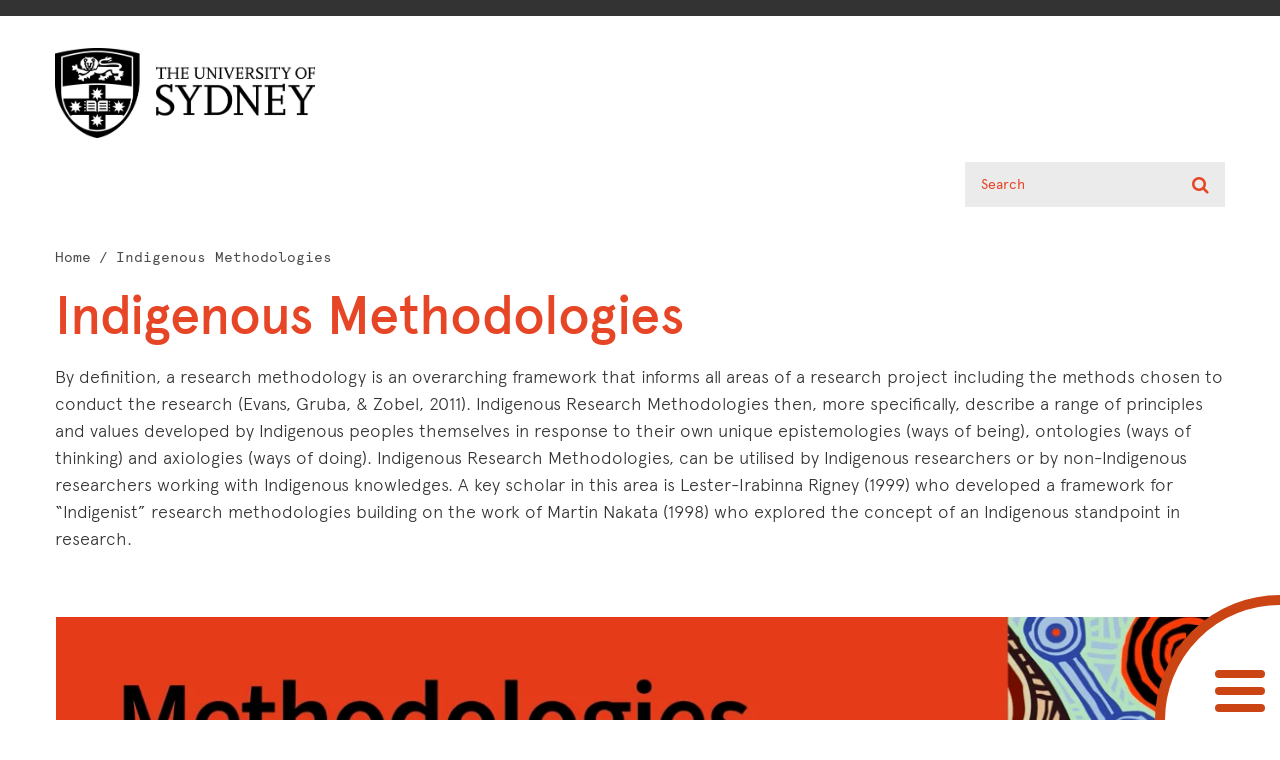

--- FILE ---
content_type: text/html; charset=UTF-8
request_url: https://music-hdr-indigenous-methods.sydney.edu.au/?page_id=340
body_size: 17114
content:

<!doctype html>
<html lang="en-AU">
  <head>
  <meta charset="utf-8">
  <meta http-equiv="x-ua-compatible" content="ie=edge">
  <meta name="viewport" content="width=device-width, initial-scale=1">
  <title>Indigenous Methodologies &#8211; Music HDR Indigenous Methods</title>
<meta name='robots' content='max-image-preview:large' />
<link href="https://fonts.googleapis.com/css?family=Lato:400,700" rel="stylesheet" type="text/css" />
<link rel='dns-prefetch' href='//cdn.linearicons.com' />
<link rel='dns-prefetch' href='//fonts.googleapis.com' />
<link rel="alternate" title="oEmbed (JSON)" type="application/json+oembed" href="https://music-hdr-indigenous-methods.sydney.edu.au/index.php?rest_route=%2Foembed%2F1.0%2Fembed&#038;url=https%3A%2F%2Fmusic-hdr-indigenous-methods.sydney.edu.au%2F%3Fpage_id%3D340" />
<link rel="alternate" title="oEmbed (XML)" type="text/xml+oembed" href="https://music-hdr-indigenous-methods.sydney.edu.au/index.php?rest_route=%2Foembed%2F1.0%2Fembed&#038;url=https%3A%2F%2Fmusic-hdr-indigenous-methods.sydney.edu.au%2F%3Fpage_id%3D340&#038;format=xml" />
<style id='wp-img-auto-sizes-contain-inline-css' type='text/css'>
img:is([sizes=auto i],[sizes^="auto," i]){contain-intrinsic-size:3000px 1500px}
/*# sourceURL=wp-img-auto-sizes-contain-inline-css */
</style>
<link rel='stylesheet' id='style-css' href='https://music-hdr-indigenous-methods.sydney.edu.au/wp-content/themes/SydneyUniv/style.css?ver=6.9' type='text/css' media='all' />
<style id='wp-emoji-styles-inline-css' type='text/css'>

	img.wp-smiley, img.emoji {
		display: inline !important;
		border: none !important;
		box-shadow: none !important;
		height: 1em !important;
		width: 1em !important;
		margin: 0 0.07em !important;
		vertical-align: -0.1em !important;
		background: none !important;
		padding: 0 !important;
	}
/*# sourceURL=wp-emoji-styles-inline-css */
</style>
<link rel='stylesheet' id='wp-block-library-css' href='https://music-hdr-indigenous-methods.sydney.edu.au/wp-includes/css/dist/block-library/style.min.css?ver=6.9' type='text/css' media='all' />
<style id='wp-block-heading-inline-css' type='text/css'>
h1:where(.wp-block-heading).has-background,h2:where(.wp-block-heading).has-background,h3:where(.wp-block-heading).has-background,h4:where(.wp-block-heading).has-background,h5:where(.wp-block-heading).has-background,h6:where(.wp-block-heading).has-background{padding:1.25em 2.375em}h1.has-text-align-left[style*=writing-mode]:where([style*=vertical-lr]),h1.has-text-align-right[style*=writing-mode]:where([style*=vertical-rl]),h2.has-text-align-left[style*=writing-mode]:where([style*=vertical-lr]),h2.has-text-align-right[style*=writing-mode]:where([style*=vertical-rl]),h3.has-text-align-left[style*=writing-mode]:where([style*=vertical-lr]),h3.has-text-align-right[style*=writing-mode]:where([style*=vertical-rl]),h4.has-text-align-left[style*=writing-mode]:where([style*=vertical-lr]),h4.has-text-align-right[style*=writing-mode]:where([style*=vertical-rl]),h5.has-text-align-left[style*=writing-mode]:where([style*=vertical-lr]),h5.has-text-align-right[style*=writing-mode]:where([style*=vertical-rl]),h6.has-text-align-left[style*=writing-mode]:where([style*=vertical-lr]),h6.has-text-align-right[style*=writing-mode]:where([style*=vertical-rl]){rotate:180deg}
/*# sourceURL=https://music-hdr-indigenous-methods.sydney.edu.au/wp-includes/blocks/heading/style.min.css */
</style>
<style id='wp-block-image-inline-css' type='text/css'>
.wp-block-image>a,.wp-block-image>figure>a{display:inline-block}.wp-block-image img{box-sizing:border-box;height:auto;max-width:100%;vertical-align:bottom}@media not (prefers-reduced-motion){.wp-block-image img.hide{visibility:hidden}.wp-block-image img.show{animation:show-content-image .4s}}.wp-block-image[style*=border-radius] img,.wp-block-image[style*=border-radius]>a{border-radius:inherit}.wp-block-image.has-custom-border img{box-sizing:border-box}.wp-block-image.aligncenter{text-align:center}.wp-block-image.alignfull>a,.wp-block-image.alignwide>a{width:100%}.wp-block-image.alignfull img,.wp-block-image.alignwide img{height:auto;width:100%}.wp-block-image .aligncenter,.wp-block-image .alignleft,.wp-block-image .alignright,.wp-block-image.aligncenter,.wp-block-image.alignleft,.wp-block-image.alignright{display:table}.wp-block-image .aligncenter>figcaption,.wp-block-image .alignleft>figcaption,.wp-block-image .alignright>figcaption,.wp-block-image.aligncenter>figcaption,.wp-block-image.alignleft>figcaption,.wp-block-image.alignright>figcaption{caption-side:bottom;display:table-caption}.wp-block-image .alignleft{float:left;margin:.5em 1em .5em 0}.wp-block-image .alignright{float:right;margin:.5em 0 .5em 1em}.wp-block-image .aligncenter{margin-left:auto;margin-right:auto}.wp-block-image :where(figcaption){margin-bottom:1em;margin-top:.5em}.wp-block-image.is-style-circle-mask img{border-radius:9999px}@supports ((-webkit-mask-image:none) or (mask-image:none)) or (-webkit-mask-image:none){.wp-block-image.is-style-circle-mask img{border-radius:0;-webkit-mask-image:url('data:image/svg+xml;utf8,<svg viewBox="0 0 100 100" xmlns="http://www.w3.org/2000/svg"><circle cx="50" cy="50" r="50"/></svg>');mask-image:url('data:image/svg+xml;utf8,<svg viewBox="0 0 100 100" xmlns="http://www.w3.org/2000/svg"><circle cx="50" cy="50" r="50"/></svg>');mask-mode:alpha;-webkit-mask-position:center;mask-position:center;-webkit-mask-repeat:no-repeat;mask-repeat:no-repeat;-webkit-mask-size:contain;mask-size:contain}}:root :where(.wp-block-image.is-style-rounded img,.wp-block-image .is-style-rounded img){border-radius:9999px}.wp-block-image figure{margin:0}.wp-lightbox-container{display:flex;flex-direction:column;position:relative}.wp-lightbox-container img{cursor:zoom-in}.wp-lightbox-container img:hover+button{opacity:1}.wp-lightbox-container button{align-items:center;backdrop-filter:blur(16px) saturate(180%);background-color:#5a5a5a40;border:none;border-radius:4px;cursor:zoom-in;display:flex;height:20px;justify-content:center;opacity:0;padding:0;position:absolute;right:16px;text-align:center;top:16px;width:20px;z-index:100}@media not (prefers-reduced-motion){.wp-lightbox-container button{transition:opacity .2s ease}}.wp-lightbox-container button:focus-visible{outline:3px auto #5a5a5a40;outline:3px auto -webkit-focus-ring-color;outline-offset:3px}.wp-lightbox-container button:hover{cursor:pointer;opacity:1}.wp-lightbox-container button:focus{opacity:1}.wp-lightbox-container button:focus,.wp-lightbox-container button:hover,.wp-lightbox-container button:not(:hover):not(:active):not(.has-background){background-color:#5a5a5a40;border:none}.wp-lightbox-overlay{box-sizing:border-box;cursor:zoom-out;height:100vh;left:0;overflow:hidden;position:fixed;top:0;visibility:hidden;width:100%;z-index:100000}.wp-lightbox-overlay .close-button{align-items:center;cursor:pointer;display:flex;justify-content:center;min-height:40px;min-width:40px;padding:0;position:absolute;right:calc(env(safe-area-inset-right) + 16px);top:calc(env(safe-area-inset-top) + 16px);z-index:5000000}.wp-lightbox-overlay .close-button:focus,.wp-lightbox-overlay .close-button:hover,.wp-lightbox-overlay .close-button:not(:hover):not(:active):not(.has-background){background:none;border:none}.wp-lightbox-overlay .lightbox-image-container{height:var(--wp--lightbox-container-height);left:50%;overflow:hidden;position:absolute;top:50%;transform:translate(-50%,-50%);transform-origin:top left;width:var(--wp--lightbox-container-width);z-index:9999999999}.wp-lightbox-overlay .wp-block-image{align-items:center;box-sizing:border-box;display:flex;height:100%;justify-content:center;margin:0;position:relative;transform-origin:0 0;width:100%;z-index:3000000}.wp-lightbox-overlay .wp-block-image img{height:var(--wp--lightbox-image-height);min-height:var(--wp--lightbox-image-height);min-width:var(--wp--lightbox-image-width);width:var(--wp--lightbox-image-width)}.wp-lightbox-overlay .wp-block-image figcaption{display:none}.wp-lightbox-overlay button{background:none;border:none}.wp-lightbox-overlay .scrim{background-color:#fff;height:100%;opacity:.9;position:absolute;width:100%;z-index:2000000}.wp-lightbox-overlay.active{visibility:visible}@media not (prefers-reduced-motion){.wp-lightbox-overlay.active{animation:turn-on-visibility .25s both}.wp-lightbox-overlay.active img{animation:turn-on-visibility .35s both}.wp-lightbox-overlay.show-closing-animation:not(.active){animation:turn-off-visibility .35s both}.wp-lightbox-overlay.show-closing-animation:not(.active) img{animation:turn-off-visibility .25s both}.wp-lightbox-overlay.zoom.active{animation:none;opacity:1;visibility:visible}.wp-lightbox-overlay.zoom.active .lightbox-image-container{animation:lightbox-zoom-in .4s}.wp-lightbox-overlay.zoom.active .lightbox-image-container img{animation:none}.wp-lightbox-overlay.zoom.active .scrim{animation:turn-on-visibility .4s forwards}.wp-lightbox-overlay.zoom.show-closing-animation:not(.active){animation:none}.wp-lightbox-overlay.zoom.show-closing-animation:not(.active) .lightbox-image-container{animation:lightbox-zoom-out .4s}.wp-lightbox-overlay.zoom.show-closing-animation:not(.active) .lightbox-image-container img{animation:none}.wp-lightbox-overlay.zoom.show-closing-animation:not(.active) .scrim{animation:turn-off-visibility .4s forwards}}@keyframes show-content-image{0%{visibility:hidden}99%{visibility:hidden}to{visibility:visible}}@keyframes turn-on-visibility{0%{opacity:0}to{opacity:1}}@keyframes turn-off-visibility{0%{opacity:1;visibility:visible}99%{opacity:0;visibility:visible}to{opacity:0;visibility:hidden}}@keyframes lightbox-zoom-in{0%{transform:translate(calc((-100vw + var(--wp--lightbox-scrollbar-width))/2 + var(--wp--lightbox-initial-left-position)),calc(-50vh + var(--wp--lightbox-initial-top-position))) scale(var(--wp--lightbox-scale))}to{transform:translate(-50%,-50%) scale(1)}}@keyframes lightbox-zoom-out{0%{transform:translate(-50%,-50%) scale(1);visibility:visible}99%{visibility:visible}to{transform:translate(calc((-100vw + var(--wp--lightbox-scrollbar-width))/2 + var(--wp--lightbox-initial-left-position)),calc(-50vh + var(--wp--lightbox-initial-top-position))) scale(var(--wp--lightbox-scale));visibility:hidden}}
/*# sourceURL=https://music-hdr-indigenous-methods.sydney.edu.au/wp-includes/blocks/image/style.min.css */
</style>
<style id='wp-block-list-inline-css' type='text/css'>
ol,ul{box-sizing:border-box}:root :where(.wp-block-list.has-background){padding:1.25em 2.375em}
/*# sourceURL=https://music-hdr-indigenous-methods.sydney.edu.au/wp-includes/blocks/list/style.min.css */
</style>
<style id='wp-block-audio-inline-css' type='text/css'>
.wp-block-audio{box-sizing:border-box}.wp-block-audio :where(figcaption){margin-bottom:1em;margin-top:.5em}.wp-block-audio audio{min-width:300px;width:100%}
/*# sourceURL=https://music-hdr-indigenous-methods.sydney.edu.au/wp-includes/blocks/audio/style.min.css */
</style>
<style id='wp-block-columns-inline-css' type='text/css'>
.wp-block-columns{box-sizing:border-box;display:flex;flex-wrap:wrap!important}@media (min-width:782px){.wp-block-columns{flex-wrap:nowrap!important}}.wp-block-columns{align-items:normal!important}.wp-block-columns.are-vertically-aligned-top{align-items:flex-start}.wp-block-columns.are-vertically-aligned-center{align-items:center}.wp-block-columns.are-vertically-aligned-bottom{align-items:flex-end}@media (max-width:781px){.wp-block-columns:not(.is-not-stacked-on-mobile)>.wp-block-column{flex-basis:100%!important}}@media (min-width:782px){.wp-block-columns:not(.is-not-stacked-on-mobile)>.wp-block-column{flex-basis:0;flex-grow:1}.wp-block-columns:not(.is-not-stacked-on-mobile)>.wp-block-column[style*=flex-basis]{flex-grow:0}}.wp-block-columns.is-not-stacked-on-mobile{flex-wrap:nowrap!important}.wp-block-columns.is-not-stacked-on-mobile>.wp-block-column{flex-basis:0;flex-grow:1}.wp-block-columns.is-not-stacked-on-mobile>.wp-block-column[style*=flex-basis]{flex-grow:0}:where(.wp-block-columns){margin-bottom:1.75em}:where(.wp-block-columns.has-background){padding:1.25em 2.375em}.wp-block-column{flex-grow:1;min-width:0;overflow-wrap:break-word;word-break:break-word}.wp-block-column.is-vertically-aligned-top{align-self:flex-start}.wp-block-column.is-vertically-aligned-center{align-self:center}.wp-block-column.is-vertically-aligned-bottom{align-self:flex-end}.wp-block-column.is-vertically-aligned-stretch{align-self:stretch}.wp-block-column.is-vertically-aligned-bottom,.wp-block-column.is-vertically-aligned-center,.wp-block-column.is-vertically-aligned-top{width:100%}
/*# sourceURL=https://music-hdr-indigenous-methods.sydney.edu.au/wp-includes/blocks/columns/style.min.css */
</style>
<style id='wp-block-paragraph-inline-css' type='text/css'>
.is-small-text{font-size:.875em}.is-regular-text{font-size:1em}.is-large-text{font-size:2.25em}.is-larger-text{font-size:3em}.has-drop-cap:not(:focus):first-letter{float:left;font-size:8.4em;font-style:normal;font-weight:100;line-height:.68;margin:.05em .1em 0 0;text-transform:uppercase}body.rtl .has-drop-cap:not(:focus):first-letter{float:none;margin-left:.1em}p.has-drop-cap.has-background{overflow:hidden}:root :where(p.has-background){padding:1.25em 2.375em}:where(p.has-text-color:not(.has-link-color)) a{color:inherit}p.has-text-align-left[style*="writing-mode:vertical-lr"],p.has-text-align-right[style*="writing-mode:vertical-rl"]{rotate:180deg}
/*# sourceURL=https://music-hdr-indigenous-methods.sydney.edu.au/wp-includes/blocks/paragraph/style.min.css */
</style>
<style id='wp-block-spacer-inline-css' type='text/css'>
.wp-block-spacer{clear:both}
/*# sourceURL=https://music-hdr-indigenous-methods.sydney.edu.au/wp-includes/blocks/spacer/style.min.css */
</style>
<style id='global-styles-inline-css' type='text/css'>
:root{--wp--preset--aspect-ratio--square: 1;--wp--preset--aspect-ratio--4-3: 4/3;--wp--preset--aspect-ratio--3-4: 3/4;--wp--preset--aspect-ratio--3-2: 3/2;--wp--preset--aspect-ratio--2-3: 2/3;--wp--preset--aspect-ratio--16-9: 16/9;--wp--preset--aspect-ratio--9-16: 9/16;--wp--preset--color--black: #000000;--wp--preset--color--cyan-bluish-gray: #abb8c3;--wp--preset--color--white: #ffffff;--wp--preset--color--pale-pink: #f78da7;--wp--preset--color--vivid-red: #cf2e2e;--wp--preset--color--luminous-vivid-orange: #ff6900;--wp--preset--color--luminous-vivid-amber: #fcb900;--wp--preset--color--light-green-cyan: #7bdcb5;--wp--preset--color--vivid-green-cyan: #00d084;--wp--preset--color--pale-cyan-blue: #8ed1fc;--wp--preset--color--vivid-cyan-blue: #0693e3;--wp--preset--color--vivid-purple: #9b51e0;--wp--preset--gradient--vivid-cyan-blue-to-vivid-purple: linear-gradient(135deg,rgb(6,147,227) 0%,rgb(155,81,224) 100%);--wp--preset--gradient--light-green-cyan-to-vivid-green-cyan: linear-gradient(135deg,rgb(122,220,180) 0%,rgb(0,208,130) 100%);--wp--preset--gradient--luminous-vivid-amber-to-luminous-vivid-orange: linear-gradient(135deg,rgb(252,185,0) 0%,rgb(255,105,0) 100%);--wp--preset--gradient--luminous-vivid-orange-to-vivid-red: linear-gradient(135deg,rgb(255,105,0) 0%,rgb(207,46,46) 100%);--wp--preset--gradient--very-light-gray-to-cyan-bluish-gray: linear-gradient(135deg,rgb(238,238,238) 0%,rgb(169,184,195) 100%);--wp--preset--gradient--cool-to-warm-spectrum: linear-gradient(135deg,rgb(74,234,220) 0%,rgb(151,120,209) 20%,rgb(207,42,186) 40%,rgb(238,44,130) 60%,rgb(251,105,98) 80%,rgb(254,248,76) 100%);--wp--preset--gradient--blush-light-purple: linear-gradient(135deg,rgb(255,206,236) 0%,rgb(152,150,240) 100%);--wp--preset--gradient--blush-bordeaux: linear-gradient(135deg,rgb(254,205,165) 0%,rgb(254,45,45) 50%,rgb(107,0,62) 100%);--wp--preset--gradient--luminous-dusk: linear-gradient(135deg,rgb(255,203,112) 0%,rgb(199,81,192) 50%,rgb(65,88,208) 100%);--wp--preset--gradient--pale-ocean: linear-gradient(135deg,rgb(255,245,203) 0%,rgb(182,227,212) 50%,rgb(51,167,181) 100%);--wp--preset--gradient--electric-grass: linear-gradient(135deg,rgb(202,248,128) 0%,rgb(113,206,126) 100%);--wp--preset--gradient--midnight: linear-gradient(135deg,rgb(2,3,129) 0%,rgb(40,116,252) 100%);--wp--preset--font-size--small: 13px;--wp--preset--font-size--medium: 20px;--wp--preset--font-size--large: 36px;--wp--preset--font-size--x-large: 42px;--wp--preset--spacing--20: 0.44rem;--wp--preset--spacing--30: 0.67rem;--wp--preset--spacing--40: 1rem;--wp--preset--spacing--50: 1.5rem;--wp--preset--spacing--60: 2.25rem;--wp--preset--spacing--70: 3.38rem;--wp--preset--spacing--80: 5.06rem;--wp--preset--shadow--natural: 6px 6px 9px rgba(0, 0, 0, 0.2);--wp--preset--shadow--deep: 12px 12px 50px rgba(0, 0, 0, 0.4);--wp--preset--shadow--sharp: 6px 6px 0px rgba(0, 0, 0, 0.2);--wp--preset--shadow--outlined: 6px 6px 0px -3px rgb(255, 255, 255), 6px 6px rgb(0, 0, 0);--wp--preset--shadow--crisp: 6px 6px 0px rgb(0, 0, 0);}:where(.is-layout-flex){gap: 0.5em;}:where(.is-layout-grid){gap: 0.5em;}body .is-layout-flex{display: flex;}.is-layout-flex{flex-wrap: wrap;align-items: center;}.is-layout-flex > :is(*, div){margin: 0;}body .is-layout-grid{display: grid;}.is-layout-grid > :is(*, div){margin: 0;}:where(.wp-block-columns.is-layout-flex){gap: 2em;}:where(.wp-block-columns.is-layout-grid){gap: 2em;}:where(.wp-block-post-template.is-layout-flex){gap: 1.25em;}:where(.wp-block-post-template.is-layout-grid){gap: 1.25em;}.has-black-color{color: var(--wp--preset--color--black) !important;}.has-cyan-bluish-gray-color{color: var(--wp--preset--color--cyan-bluish-gray) !important;}.has-white-color{color: var(--wp--preset--color--white) !important;}.has-pale-pink-color{color: var(--wp--preset--color--pale-pink) !important;}.has-vivid-red-color{color: var(--wp--preset--color--vivid-red) !important;}.has-luminous-vivid-orange-color{color: var(--wp--preset--color--luminous-vivid-orange) !important;}.has-luminous-vivid-amber-color{color: var(--wp--preset--color--luminous-vivid-amber) !important;}.has-light-green-cyan-color{color: var(--wp--preset--color--light-green-cyan) !important;}.has-vivid-green-cyan-color{color: var(--wp--preset--color--vivid-green-cyan) !important;}.has-pale-cyan-blue-color{color: var(--wp--preset--color--pale-cyan-blue) !important;}.has-vivid-cyan-blue-color{color: var(--wp--preset--color--vivid-cyan-blue) !important;}.has-vivid-purple-color{color: var(--wp--preset--color--vivid-purple) !important;}.has-black-background-color{background-color: var(--wp--preset--color--black) !important;}.has-cyan-bluish-gray-background-color{background-color: var(--wp--preset--color--cyan-bluish-gray) !important;}.has-white-background-color{background-color: var(--wp--preset--color--white) !important;}.has-pale-pink-background-color{background-color: var(--wp--preset--color--pale-pink) !important;}.has-vivid-red-background-color{background-color: var(--wp--preset--color--vivid-red) !important;}.has-luminous-vivid-orange-background-color{background-color: var(--wp--preset--color--luminous-vivid-orange) !important;}.has-luminous-vivid-amber-background-color{background-color: var(--wp--preset--color--luminous-vivid-amber) !important;}.has-light-green-cyan-background-color{background-color: var(--wp--preset--color--light-green-cyan) !important;}.has-vivid-green-cyan-background-color{background-color: var(--wp--preset--color--vivid-green-cyan) !important;}.has-pale-cyan-blue-background-color{background-color: var(--wp--preset--color--pale-cyan-blue) !important;}.has-vivid-cyan-blue-background-color{background-color: var(--wp--preset--color--vivid-cyan-blue) !important;}.has-vivid-purple-background-color{background-color: var(--wp--preset--color--vivid-purple) !important;}.has-black-border-color{border-color: var(--wp--preset--color--black) !important;}.has-cyan-bluish-gray-border-color{border-color: var(--wp--preset--color--cyan-bluish-gray) !important;}.has-white-border-color{border-color: var(--wp--preset--color--white) !important;}.has-pale-pink-border-color{border-color: var(--wp--preset--color--pale-pink) !important;}.has-vivid-red-border-color{border-color: var(--wp--preset--color--vivid-red) !important;}.has-luminous-vivid-orange-border-color{border-color: var(--wp--preset--color--luminous-vivid-orange) !important;}.has-luminous-vivid-amber-border-color{border-color: var(--wp--preset--color--luminous-vivid-amber) !important;}.has-light-green-cyan-border-color{border-color: var(--wp--preset--color--light-green-cyan) !important;}.has-vivid-green-cyan-border-color{border-color: var(--wp--preset--color--vivid-green-cyan) !important;}.has-pale-cyan-blue-border-color{border-color: var(--wp--preset--color--pale-cyan-blue) !important;}.has-vivid-cyan-blue-border-color{border-color: var(--wp--preset--color--vivid-cyan-blue) !important;}.has-vivid-purple-border-color{border-color: var(--wp--preset--color--vivid-purple) !important;}.has-vivid-cyan-blue-to-vivid-purple-gradient-background{background: var(--wp--preset--gradient--vivid-cyan-blue-to-vivid-purple) !important;}.has-light-green-cyan-to-vivid-green-cyan-gradient-background{background: var(--wp--preset--gradient--light-green-cyan-to-vivid-green-cyan) !important;}.has-luminous-vivid-amber-to-luminous-vivid-orange-gradient-background{background: var(--wp--preset--gradient--luminous-vivid-amber-to-luminous-vivid-orange) !important;}.has-luminous-vivid-orange-to-vivid-red-gradient-background{background: var(--wp--preset--gradient--luminous-vivid-orange-to-vivid-red) !important;}.has-very-light-gray-to-cyan-bluish-gray-gradient-background{background: var(--wp--preset--gradient--very-light-gray-to-cyan-bluish-gray) !important;}.has-cool-to-warm-spectrum-gradient-background{background: var(--wp--preset--gradient--cool-to-warm-spectrum) !important;}.has-blush-light-purple-gradient-background{background: var(--wp--preset--gradient--blush-light-purple) !important;}.has-blush-bordeaux-gradient-background{background: var(--wp--preset--gradient--blush-bordeaux) !important;}.has-luminous-dusk-gradient-background{background: var(--wp--preset--gradient--luminous-dusk) !important;}.has-pale-ocean-gradient-background{background: var(--wp--preset--gradient--pale-ocean) !important;}.has-electric-grass-gradient-background{background: var(--wp--preset--gradient--electric-grass) !important;}.has-midnight-gradient-background{background: var(--wp--preset--gradient--midnight) !important;}.has-small-font-size{font-size: var(--wp--preset--font-size--small) !important;}.has-medium-font-size{font-size: var(--wp--preset--font-size--medium) !important;}.has-large-font-size{font-size: var(--wp--preset--font-size--large) !important;}.has-x-large-font-size{font-size: var(--wp--preset--font-size--x-large) !important;}
:where(.wp-block-columns.is-layout-flex){gap: 2em;}:where(.wp-block-columns.is-layout-grid){gap: 2em;}
/*# sourceURL=global-styles-inline-css */
</style>
<style id='core-block-supports-inline-css' type='text/css'>
.wp-container-core-columns-is-layout-9d6595d7{flex-wrap:nowrap;}
/*# sourceURL=core-block-supports-inline-css */
</style>

<style id='classic-theme-styles-inline-css' type='text/css'>
/*! This file is auto-generated */
.wp-block-button__link{color:#fff;background-color:#32373c;border-radius:9999px;box-shadow:none;text-decoration:none;padding:calc(.667em + 2px) calc(1.333em + 2px);font-size:1.125em}.wp-block-file__button{background:#32373c;color:#fff;text-decoration:none}
/*# sourceURL=/wp-includes/css/classic-themes.min.css */
</style>
<link rel='stylesheet' id='wpcm-frontend-style-css' href='https://music-hdr-indigenous-methods.sydney.edu.au/wp-content/plugins/wp-circular-menu/css/frontend.css?ver=1.1.3' type='text/css' media='all' />
<link rel='stylesheet' id='wpcm-icon-picker-genericons-css-css' href='https://music-hdr-indigenous-methods.sydney.edu.au/wp-content/plugins/wp-circular-menu/css/genericons.css?ver=6.9' type='text/css' media='all' />
<link rel='stylesheet' id='dashicons-css' href='https://music-hdr-indigenous-methods.sydney.edu.au/wp-includes/css/dashicons.min.css?ver=6.9' type='text/css' media='all' />
<link rel='stylesheet' id='wpcm-font-awesome-style-css' href='https://music-hdr-indigenous-methods.sydney.edu.au/wp-content/plugins/wp-circular-menu/css/font-awesome.min.css?ver=1.1.3' type='text/css' media='all' />
<link rel='stylesheet' id='google-fonts-css' href='//fonts.googleapis.com/css?family=Amatic+SC%7CMerriweather%7CRoboto+Slab%7CMontserrat%3A400%2C700%7CLato%7CItalianno%7CPT+Sans%7CPT+Sans+Narrow%7CRaleway%3A400%2C500%2C600%2C800%7CRoboto%3A300%2C400%2C500%2C700%7COpen+Sans%7CGreat+Vibes%7CVarela+Round%7CRoboto+Condensed%7CFira+Sans%7CLora%7CSignika%7CCabin%7CArimo%7CDroid+Serif%7CArvo%7CRubik&#038;ver=6.9' type='text/css' media='all' />
<link rel='stylesheet' id='wpcm-themify-css-css' href='https://music-hdr-indigenous-methods.sydney.edu.au/wp-content/plugins/wp-circular-menu/css/themify-icons.css?ver=6.9' type='text/css' media='all' />
<link rel='stylesheet' id='wpcm-linearicons-css-css' href='https://cdn.linearicons.com/free/1.0.0/icon-font.min.css?ver=6.9' type='text/css' media='all' />
<link rel='stylesheet' id='sage/css-css' href='https://music-hdr-indigenous-methods.sydney.edu.au/wp-content/themes/SydneyUniv/dist/styles/main.css' type='text/css' media='all' />
<script type="text/javascript" src="https://music-hdr-indigenous-methods.sydney.edu.au/wp-includes/js/jquery/jquery.min.js?ver=3.7.1" id="jquery-core-js"></script>
<script type="text/javascript" src="https://music-hdr-indigenous-methods.sydney.edu.au/wp-includes/js/jquery/jquery-migrate.min.js?ver=3.4.1" id="jquery-migrate-js"></script>
<script type="text/javascript" src="https://cdn.linearicons.com/free/1.0.0/svgembedder.min.js?ver=6.9" id="wpcm-linearicons-js"></script>
<script type="text/javascript" src="https://music-hdr-indigenous-methods.sydney.edu.au/wp-content/plugins/wp-circular-menu/js/jquery.pep.js?ver=6.9" id="wpcm-jquery-pep-js"></script>
<script type="text/javascript" id="wpcm-frontend-script-js-extra">
/* <![CDATA[ */
var wpcm_settings = {"wpcm_arr":"{\"1588\":{\"wpcm_postid\":1588,\"wpcm_select_template\":\"wpcm-template-7\",\"wpcm_initial_top\":\"\",\"wpcm_initial_left\":\"\",\"wpcm_disable_draggable\":\"0\",\"wpcm_menu_fixed\":\"0\"},\"825\":{\"wpcm_postid\":825,\"wpcm_select_template\":\"wpcm-template-1\",\"wpcm_initial_top\":\"\",\"wpcm_initial_left\":\"\",\"wpcm_disable_draggable\":\"0\",\"wpcm_menu_fixed\":\"0\"},\"486\":{\"wpcm_postid\":486,\"wpcm_select_template\":\"wpcm-template-1\",\"wpcm_initial_top\":\"100\",\"wpcm_initial_left\":\"100\",\"wpcm_disable_draggable\":\"1\",\"wpcm_menu_fixed\":\"1\"}}"};
//# sourceURL=wpcm-frontend-script-js-extra
/* ]]> */
</script>
<script type="text/javascript" src="https://music-hdr-indigenous-methods.sydney.edu.au/wp-content/plugins/wp-circular-menu/js/frontend.js?ver=1.1.3" id="wpcm-frontend-script-js"></script>
<link rel="https://api.w.org/" href="https://music-hdr-indigenous-methods.sydney.edu.au/index.php?rest_route=/" /><link rel="alternate" title="JSON" type="application/json" href="https://music-hdr-indigenous-methods.sydney.edu.au/index.php?rest_route=/wp/v2/pages/340" /><link rel="EditURI" type="application/rsd+xml" title="RSD" href="https://music-hdr-indigenous-methods.sydney.edu.au/xmlrpc.php?rsd" />
<meta name="generator" content="WordPress 6.9" />
<link rel="canonical" href="https://music-hdr-indigenous-methods.sydney.edu.au/?page_id=340" />
<link rel='shortlink' href='https://music-hdr-indigenous-methods.sydney.edu.au/?p=340' />
					<div class="wpcm-circular-menu-wrapper wpcm-wrapper-1588 wpcm-bottom-right wpcm-template-7">
													<div class="wpcm-toggle-wrapper wpcm-toggle-animation-4">
								<div class="wpcm-toggle-bar"></div>
								<div class="wpcm-toggle-bar"></div>
								<div class="wpcm-toggle-bar"></div>
							</div>
															<div class="wpcm-trigger wpcm-rotate-0">
								</div>
														<div class="wpcm-template-7  wpcm-animation-2 wpcm-bottom-right wpcm-circular-menu wpcm-mini-menu-container wpcm-rotate-0 wpcm-1588" data-number="6">

							<div id="efcm-1588" class="menu-mini-menu-container"><ul id = "wpcm-mini-menu" class = "wpcm-menu"><li id="wpcm-menu-item-1582" class="menu-item menu-item-type-post_type menu-item-object-page wpcm-menu-item-1582"><a href="https://music-hdr-indigenous-methods.sydney.edu.au/?page_id=1515"class="wpcm-menu-link "><div class="wpcm-icon-image"><img src="https://music-hdr-indigenous-methods.sydney.edu.au/wp-content/uploads/2022/08/Boolgah-Parkland-Experience-copy_2-2.png"/></div><span class="wpcm-tooltip">Protocol</span></a></li>
<li id="wpcm-menu-item-1585" class="menu-item menu-item-type-post_type menu-item-object-page wpcm-menu-item-1585"><a href="https://music-hdr-indigenous-methods.sydney.edu.au/?page_id=346"class="wpcm-menu-link "><div class="wpcm-icon-image"><img src="https://music-hdr-indigenous-methods.sydney.edu.au/wp-content/uploads/2022/08/Mangamai-Innovation-and-Growth-copy2.png"/></div><span class="wpcm-tooltip">Right of Reply</span></a></li>
<li id="wpcm-menu-item-1584" class="menu-item menu-item-type-post_type menu-item-object-page wpcm-menu-item-1584"><a href="https://music-hdr-indigenous-methods.sydney.edu.au/?page_id=338"class="wpcm-menu-link "><div class="wpcm-icon-image"><img src="https://music-hdr-indigenous-methods.sydney.edu.au/wp-content/uploads/2022/08/Bayaba-Brown-copy.png"/></div><span class="wpcm-tooltip">Interface</span></a></li>
<li id="wpcm-menu-item-1586" class="menu-item menu-item-type-post_type menu-item-object-page wpcm-menu-item-1586"><a href="https://music-hdr-indigenous-methods.sydney.edu.au/?page_id=344"class="wpcm-menu-link "><div class="wpcm-icon-image"><img src="https://music-hdr-indigenous-methods.sydney.edu.au/wp-content/uploads/2022/08/Seeds-Brown-copy.png"/></div><span class="wpcm-tooltip">Positioning</span></a></li>
<li id="wpcm-menu-item-1583" class="menu-item menu-item-type-post_type menu-item-object-page current-menu-item page_item page-item-340 current_page_item wpcm-active wpcm-menu-item-1583"><a href="https://music-hdr-indigenous-methods.sydney.edu.au/?page_id=340"class="wpcm-menu-link "><div class="wpcm-icon-image"><img src="https://music-hdr-indigenous-methods.sydney.edu.au/wp-content/uploads/2022/08/Freshwater-Brown-copy.png"/></div><span class="wpcm-tooltip">Methodology</span></a></li>
<li id="wpcm-menu-item-1587" class="menu-item menu-item-type-post_type menu-item-object-page wpcm-menu-item-1587"><a href="https://music-hdr-indigenous-methods.sydney.edu.au/?page_id=348"class="wpcm-menu-link "><div class="wpcm-icon-image"><img src="https://music-hdr-indigenous-methods.sydney.edu.au/wp-content/uploads/2022/08/Yarnmah-Global-Destination-copy-1.png"/></div><span class="wpcm-tooltip">Country</span></a></li>
</ul></div><link href="https://fonts.googleapis.com/css?family=ABeeZee&amp;subset=latin" rel="stylesheet">
<style>
			.wpcm-1588 .wpcm-toggle-wrapper,
		.wpcm-wrapper-1588.wpcm-circular-menu-wrapper .wpcm-toggle-wrapper {
			background: #ffffff;
			border: 10px solid #cb4414;
		}
		.wpcm-1588 .wpcm-toggle-wrapper:hover,
		.wpcm-wrapper-1588.wpcm-circular-menu-wrapper .wpcm-toggle-wrapper:hover,
		.wpcm-1588 .wpcm-toggle-wrapper.wpcm-toggle-active:hover,
		.wpcm-wrapper-1588.wpcm-circular-menu-wrapper .wpcm-toggle-wrapper.wpcm-toggle-active:hover {
			background:#ffffff;
			border: 10px solid #cc582e;
		}
		.wpcm-1588 .wpcm-toggle-wrapper.wpcm-toggle-active,
		.wpcm-wrapper-1588.wpcm-circular-menu-wrapper .wpcm-toggle-wrapper.wpcm-toggle-active {
			background:#ffffff;
			border: 10px solid #ffffff;
		}
		.wpcm-1588 .wpcm-toggle-animation-1.wpcm-toggle-wrapper.wpcm-toggle-active .wpcm-toggle-bar,
		.wpcm-wrapper-1588.wpcm-circular-menu-wrapper .wpcm-toggle-animation-1.wpcm-toggle-wrapper.wpcm-toggle-active .wpcm-toggle-bar, 
		.wpcm-1588 .wpcm-toggle-wrapper.wpcm-toggle-animation-2.wpcm-toggle-active .wpcm-toggle-bar:before, 
		.wpcm-1588 .wpcm-toggle-wrapper.wpcm-toggle-animation-2.wpcm-toggle-active .wpcm-toggle-bar:after, 
		.wpcm-wrapper-1588.wpcm-circular-menu-wrapper .wpcm-toggle-wrapper.wpcm-toggle-animation-2.wpcm-toggle-active .wpcm-toggle-bar:before, 
		.wpcm-wrapper-1588.wpcm-circular-menu-wrapper .wpcm-toggle-wrapper.wpcm-toggle-animation-2.wpcm-toggle-active .wpcm-toggle-bar:after, 
		.wpcm-1588 .wpcm-toggle-wrapper.wpcm-toggle-animation-3.wpcm-toggle-active .wpcm-toggle-bar:first-child, 
		.wpcm-wrapper-1588.wpcm-circular-menu-wrapper .wpcm-toggle-wrapper.wpcm-toggle-animation-3.wpcm-toggle-active .wpcm-toggle-bar:first-child, 
		.wpcm-1588 .wpcm-toggle-wrapper.wpcm-toggle-animation-3.wpcm-toggle-active .wpcm-toggle-bar:nth-child(3), 
		.wpcm-wrapper-1588.wpcm-circular-menu-wrapper .wpcm-toggle-wrapper.wpcm-toggle-animation-3.wpcm-toggle-active .wpcm-toggle-bar:nth-child(3), 
		.wpcm-1588 .wpcm-toggle-wrapper.wpcm-toggle-animation-3.wpcm-toggle-active .wpcm-toggle-bar:nth-child(2):before, 
		.wpcm-1588 .wpcm-toggle-wrapper.wpcm-toggle-animation-3.wpcm-toggle-active .wpcm-toggle-bar:nth-child(2):after, 
		.wpcm-wrapper-1588.wpcm-circular-menu-wrapper .wpcm-toggle-wrapper.wpcm-toggle-animation-3.wpcm-toggle-active .wpcm-toggle-bar:nth-child(2):before, 
		.wpcm-wrapper-1588.wpcm-circular-menu-wrapper .wpcm-toggle-wrapper.wpcm-toggle-animation-3.wpcm-toggle-active .wpcm-toggle-bar:nth-child(2):after, 
		.wpcm-1588 .wpcm-toggle-wrapper.wpcm-toggle-animation-4.wpcm-toggle-active .wpcm-toggle-bar, 
		.wpcm-wrapper-1588.wpcm-circular-menu-wrapper .wpcm-toggle-wrapper.wpcm-toggle-animation-4.wpcm-toggle-active .wpcm-toggle-bar, 
		.wpcm-1588 .wpcm-toggle-wrapper.wpcm-toggle-animation-5.wpcm-toggle-active .wpcm-toggle-bar:nth-child(2), 
		.wpcm-wrapper-1588.wpcm-circular-menu-wrapper .wpcm-toggle-wrapper.wpcm-toggle-animation-5.wpcm-toggle-active .wpcm-toggle-bar:nth-child(2), 
		.wpcm-1588 .wpcm-toggle-wrapper.wpcm-toggle-animation-5.wpcm-toggle-active .wpcm-toggle-bar:first-child:before, 
		.wpcm-1588 .wpcm-toggle-wrapper.wpcm-toggle-animation-5.wpcm-toggle-active .wpcm-toggle-bar:first-child:after, 
		.wpcm-1588 .wpcm-toggle-wrapper.wpcm-toggle-animation-5.wpcm-toggle-active .wpcm-toggle-bar:last-child:before, 
		.wpcm-1588 .wpcm-toggle-wrapper.wpcm-toggle-animation-5.wpcm-toggle-active .wpcm-toggle-bar:last-child:after, 
		.wpcm-wrapper-1588.wpcm-circular-menu-wrapper .wpcm-toggle-wrapper.wpcm-toggle-animation-5.wpcm-toggle-active .wpcm-toggle-bar:first-child:before, 
		.wpcm-wrapper-1588.wpcm-circular-menu-wrapper .wpcm-toggle-wrapper.wpcm-toggle-animation-5.wpcm-toggle-active .wpcm-toggle-bar:first-child:after, 
		.wpcm-wrapper-1588.wpcm-circular-menu-wrapper .wpcm-toggle-wrapper.wpcm-toggle-animation-5.wpcm-toggle-active .wpcm-toggle-bar:last-child:before, 
		.wpcm-wrapper-1588.wpcm-circular-menu-wrapper .wpcm-toggle-wrapper.wpcm-toggle-animation-5.wpcm-toggle-active .wpcm-toggle-bar:last-child:after{
			background-color: #cc582e;
		}

		.wpcm-1588 .wpcm-toggle-animation-1.wpcm-toggle-wrapper .wpcm-toggle-bar,
		.wpcm-wrapper-1588.wpcm-circular-menu-wrapper .wpcm-toggle-animation-1.wpcm-toggle-wrapper .wpcm-toggle-bar, 
		.wpcm-1588 .wpcm-toggle-wrapper.wpcm-toggle-animation-2 .wpcm-toggle-bar:before, 
		.wpcm-1588 .wpcm-toggle-wrapper.wpcm-toggle-animation-2 .wpcm-toggle-bar:after, 
		.wpcm-wrapper-1588.wpcm-circular-menu-wrapper .wpcm-toggle-wrapper.wpcm-toggle-animation-2 .wpcm-toggle-bar:before, 
		.wpcm-wrapper-1588.wpcm-circular-menu-wrapper .wpcm-toggle-wrapper.wpcm-toggle-animation-2 .wpcm-toggle-bar:after, 
		.wpcm-1588 .wpcm-toggle-wrapper.wpcm-toggle-animation-3 .wpcm-toggle-bar:first-child, 
		.wpcm-wrapper-1588.wpcm-circular-menu-wrapper .wpcm-toggle-wrapper.wpcm-toggle-animation-3 .wpcm-toggle-bar:first-child, 
		.wpcm-1588 .wpcm-toggle-wrapper.wpcm-toggle-animation-3 .wpcm-toggle-bar:nth-child(3), 
		.wpcm-wrapper-1588.wpcm-circular-menu-wrapper .wpcm-toggle-wrapper.wpcm-toggle-animation-3 .wpcm-toggle-bar:nth-child(3), 
		.wpcm-1588 .wpcm-toggle-wrapper.wpcm-toggle-animation-3 .wpcm-toggle-bar:nth-child(2):before, 
		.wpcm-1588 .wpcm-toggle-wrapper.wpcm-toggle-animation-3 .wpcm-toggle-bar:nth-child(2):after, 
		.wpcm-wrapper-1588.wpcm-circular-menu-wrapper .wpcm-toggle-wrapper.wpcm-toggle-animation-3 .wpcm-toggle-bar:nth-child(2):before, 
		.wpcm-wrapper-1588.wpcm-circular-menu-wrapper .wpcm-toggle-wrapper.wpcm-toggle-animation-3 .wpcm-toggle-bar:nth-child(2):after, 
		.wpcm-1588 .wpcm-toggle-wrapper.wpcm-toggle-animation-4 .wpcm-toggle-bar, 
		.wpcm-wrapper-1588.wpcm-circular-menu-wrapper .wpcm-toggle-wrapper.wpcm-toggle-animation-4 .wpcm-toggle-bar, 
		.wpcm-1588 .wpcm-toggle-wrapper.wpcm-toggle-animation-5 .wpcm-toggle-bar:nth-child(2), 
		.wpcm-wrapper-1588.wpcm-circular-menu-wrapper .wpcm-toggle-wrapper.wpcm-toggle-animation-5 .wpcm-toggle-bar:nth-child(2), 
		.wpcm-1588 .wpcm-toggle-wrapper.wpcm-toggle-animation-5 .wpcm-toggle-bar:first-child:before, 
		.wpcm-1588 .wpcm-toggle-wrapper.wpcm-toggle-animation-5 .wpcm-toggle-bar:first-child:after, 
		.wpcm-1588 .wpcm-toggle-wrapper.wpcm-toggle-animation-5 .wpcm-toggle-bar:last-child:before, 
		.wpcm-1588 .wpcm-toggle-wrapper.wpcm-toggle-animation-5 .wpcm-toggle-bar:last-child:after, 
		.wpcm-wrapper-1588.wpcm-circular-menu-wrapper .wpcm-toggle-wrapper.wpcm-toggle-animation-5 .wpcm-toggle-bar:first-child:before, 
		.wpcm-wrapper-1588.wpcm-circular-menu-wrapper .wpcm-toggle-wrapper.wpcm-toggle-animation-5 .wpcm-toggle-bar:first-child:after, 
		.wpcm-wrapper-1588.wpcm-circular-menu-wrapper .wpcm-toggle-wrapper.wpcm-toggle-animation-5 .wpcm-toggle-bar:last-child:before, 
		.wpcm-wrapper-1588.wpcm-circular-menu-wrapper .wpcm-toggle-wrapper.wpcm-toggle-animation-5 .wpcm-toggle-bar:last-child:after{
			background-color: #cb4414;
		}

		.wpcm-1588 .wpcm-toggle-animation-1.wpcm-toggle-wrapper:hover .wpcm-toggle-bar,
		.wpcm-wrapper-1588.wpcm-circular-menu-wrapper .wpcm-toggle-animation-1.wpcm-toggle-wrapper:hover .wpcm-toggle-bar,
		.wpcm-1588 .wpcm-toggle-animation-1.wpcm-toggle-wrapper:hover .wpcm-toggle-bar,
		.wpcm-wrapper-1588.wpcm-circular-menu-wrapper .wpcm-toggle-animation-1.wpcm-toggle-wrapper:hover .wpcm-toggle-bar, 
		.wpcm-1588 .wpcm-toggle-wrapper.wpcm-toggle-animation-2:hover .wpcm-toggle-bar:before, 
		.wpcm-1588 .wpcm-toggle-wrapper.wpcm-toggle-animation-2:hover .wpcm-toggle-bar:after, 
		.wpcm-wrapper-1588.wpcm-circular-menu-wrapper .wpcm-toggle-wrapper.wpcm-toggle-animation-2:hover .wpcm-toggle-bar:before, 
		.wpcm-wrapper-1588.wpcm-circular-menu-wrapper .wpcm-toggle-wrapper.wpcm-toggle-animation-2:hover .wpcm-toggle-bar:after, 
		.wpcm-1588 .wpcm-toggle-wrapper.wpcm-toggle-animation-3:hover .wpcm-toggle-bar:first-child, 
		.wpcm-wrapper-1588.wpcm-circular-menu-wrapper .wpcm-toggle-wrapper.wpcm-toggle-animation-3:hover .wpcm-toggle-bar:first-child, 
		.wpcm-1588 .wpcm-toggle-wrapper.wpcm-toggle-animation-3:hover .wpcm-toggle-bar:nth-child(3), 
		.wpcm-wrapper-1588.wpcm-circular-menu-wrapper .wpcm-toggle-wrapper.wpcm-toggle-animation-3:hover .wpcm-toggle-bar:nth-child(3), 
		.wpcm-1588 .wpcm-toggle-wrapper.wpcm-toggle-animation-3:hover .wpcm-toggle-bar:nth-child(2):before, 
		.wpcm-1588 .wpcm-toggle-wrapper.wpcm-toggle-animation-3:hover .wpcm-toggle-bar:nth-child(2):after, 
		.wpcm-wrapper-1588.wpcm-circular-menu-wrapper .wpcm-toggle-wrapper.wpcm-toggle-animation-3:hover .wpcm-toggle-bar:nth-child(2):before, 
		.wpcm-wrapper-1588.wpcm-circular-menu-wrapper .wpcm-toggle-wrapper.wpcm-toggle-animation-3:hover .wpcm-toggle-bar:nth-child(2):after, 
		.wpcm-1588 .wpcm-toggle-wrapper.wpcm-toggle-animation-4:hover .wpcm-toggle-bar, 
		.wpcm-wrapper-1588.wpcm-circular-menu-wrapper .wpcm-toggle-wrapper.wpcm-toggle-animation-4:hover .wpcm-toggle-bar, 
		.wpcm-1588 .wpcm-toggle-wrapper.wpcm-toggle-animation-5:hover .wpcm-toggle-bar:nth-child(2), 
		.wpcm-wrapper-1588.wpcm-circular-menu-wrapper .wpcm-toggle-wrapper.wpcm-toggle-animation-5:hover .wpcm-toggle-bar:nth-child(2), 
		.wpcm-1588 .wpcm-toggle-wrapper.wpcm-toggle-animation-5:hover .wpcm-toggle-bar:first-child:before, 
		.wpcm-1588 .wpcm-toggle-wrapper.wpcm-toggle-animation-5:hover .wpcm-toggle-bar:first-child:after, 
		.wpcm-1588 .wpcm-toggle-wrapper.wpcm-toggle-animation-5:hover .wpcm-toggle-bar:last-child:before, 
		.wpcm-1588 .wpcm-toggle-wrapper.wpcm-toggle-animation-5:hover .wpcm-toggle-bar:last-child:after, 
		.wpcm-wrapper-1588.wpcm-circular-menu-wrapper .wpcm-toggle-wrapper.wpcm-toggle-animation-5:hover .wpcm-toggle-bar:first-child:before, 
		.wpcm-wrapper-1588.wpcm-circular-menu-wrapper .wpcm-toggle-wrapper.wpcm-toggle-animation-5:hover .wpcm-toggle-bar:first-child:after, 
		.wpcm-wrapper-1588.wpcm-circular-menu-wrapper .wpcm-toggle-wrapper.wpcm-toggle-animation-5:hover .wpcm-toggle-bar:last-child:before, 
		.wpcm-wrapper-1588.wpcm-circular-menu-wrapper .wpcm-toggle-wrapper.wpcm-toggle-animation-5:hover .wpcm-toggle-bar:last-child:after{
			background-color: #cb4414;
		}
				.wpcm-wrapper-1588 .wpcm-trigger{
			color:#cb4414;
		}
		.wpcm-wrapper-1588 .wpcm-trigger:hover{
			color:#cc582e;
		}
		.wpcm-1588.wpcm-circular-menu ul li a{
			color: #ffffff; 
			background-color: #cc582e; 
			
		}	

		.wpcm-1588.wpcm-circular-menu ul li a:hover,
		.wpcm-1588.wpcm-circular-menu ul li.wpcm-active a:hover{
			color: #cb4414; 
			background-color: #ffffff; 
			
		}

		.wpcm-1588.wpcm-circular-menu ul li a:active,
		.wpcm-1588.wpcm-circular-menu ul li.wpcm-active a,
		.wpcm-1588.wpcm-circular-menu ul li.wpcm-active a:active{
			color: #ffffff; 
			background-color: #ffffff; 
			
		}
		.wpcm-1588 .wpcm-toggle-outer-wrapper,
		.wpcm-1588 .wpcm-toggle-outer-wrapper:before{
			background-color: #000000; 
		}

		/*Border Color Template 2, Template 9*/
		.wpcm-1588.wpcm-template-2 ul li a,
		.wpcm-1588.wpcm-template-9 ul li a{
			border: 3px solid #000000;
		}

		.wpcm-1588.wpcm-template-2 ul li.wpcm-active a,
		.wpcm-1588.wpcm-template-9 ul li.wpcm-active a{
			border: 3px solid #000000;
		}

		.wpcm-1588.wpcm-template-2 ul li a:hover,
		.wpcm-1588.wpcm-template-2 ul li.wpcm-active a:hover,
		.wpcm-1588.wpcm-template-9 ul li a:hover,
		.wpcm-1588.wpcm-template-9 ul li.wpcm-active a:hover{
			border: 3px solid #000000;
		}

		


		/*Template 3*/
		.wpcm-1588.wpcm-template-3 ul li a{
			background: radial-gradient(transparent 40%, #cc582e 40%); 
			border: 3px solid #000000;
		}
		.wpcm-1588.wpcm-template-3 ul li a:hover,
		.wpcm-1588.wpcm-template-3 ul li.wpcm-active a:hover{
			background: radial-gradient(transparent 40%, #ffffff 40%); 
			border: 3px solid #000000;
		}
		.wpcm-1588.wpcm-template-3 ul li a:active,
		.wpcm-1588.wpcm-template-3 ul li.wpcm-active a,
		.wpcm-1588.wpcm-template-3 ul li.wpcm-active a:active{
			background: radial-gradient(transparent 40%, #ffffff 40%); 
			border: 3px solid #000000;
		}

		@media screen and (max-width: 600px) {
			.wpcm-1588.wpcm-template-3 ul li a{
				background: radial-gradient(transparent 40%, #cc582e;  40%);
			}
			.wpcm-1588.wpcm-template-3 ul li a:hover,
			.wpcm-1588.wpcm-template-3 ul li.wpcm-active a:hover{
				background: radial-gradient(transparent 40%, #ffffff;  40%);
			}
			.wpcm-1588.wpcm-template-3 ul li a:active, 
			.wpcm-1588.wpcm-template-3 ul li.wpcm-active a, 
			.wpcm-1588.wpcm-template-3 ul li.wpcm-active a:active {
				background: radial-gradient(transparent 40%, #ffffff;  40%);
			}
		}

		/*Template 4,5*/
		.wpcm-1588.wpcm-circular-menu.wpcm-template-4 ul li a,
		.wpcm-1588.wpcm-circular-menu.wpcm-template-4 ul li a:hover,
		.wpcm-1588.wpcm-circular-menu.wpcm-template-4 ul li.wpcm-active a:hover,
		.wpcm-1588.wpcm-circular-menu.wpcm-template-4 ul li a:active,
		.wpcm-1588.wpcm-circular-menu.wpcm-template-4 ul li.wpcm-active a,
		.wpcm-1588.wpcm-circular-menu.wpcm-template-4 ul li.wpcm-active a:active,
		.wpcm-1588.wpcm-circular-menu.wpcm-template-5 ul li a,
		.wpcm-1588.wpcm-circular-menu.wpcm-template-5 ul li a:hover,
		.wpcm-1588.wpcm-circular-menu.wpcm-template-5 ul li.wpcm-active a:hover,
		.wpcm-1588.wpcm-circular-menu.wpcm-template-5 ul li a:active,
		.wpcm-1588.wpcm-circular-menu.wpcm-template-5 ul li.wpcm-active a,
		.wpcm-1588.wpcm-circular-menu.wpcm-template-5 ul li.wpcm-active a:active{
			background-color: transparent;
		}
				.wpcm-1588.wpcm-circular-menu ul li a span.wpcm-notification-label{
			color: #ffffff; 
		}
		.wpcm-1588.wpcm-circular-menu ul li a span.wpcm-notification-label span {
			background-color: #000000; 
		}
		.wpcm-1588.wpcm-circular-menu ul li a span.wpcm-notification-label.wpcm_label_template_1 span:before,
		.wpcm-1588.wpcm-template-2 span.wpcm-notification-label.wpcm_label_template_1 span:after{
			border-top-color: #000000; 
		}
		.wpcm-1588.wpcm-circular-menu ul li a span.wpcm-notification-label.wpcm_label_template_5 span:before, 
		.wpcm-circular-menu.wpcm-template-1 ul li:nth-child(3) a span.wpcm-notification-label.wpcm_label_template_5 span:before, .wpcm-circular-menu.wpcm-template-1 ul li:nth-child(4) a span.wpcm-notification-label.wpcm_label_template_5 span:before, .wpcm-circular-menu.wpcm-template-1.wpcm-item-count-12 ul li:nth-child(3) a span.wpcm-notification-label.wpcm_label_template_5 span:before, .wpcm-circular-menu.wpcm-template-1.wpcm-item-count-12 ul li:nth-child(4) a span.wpcm-notification-label.wpcm_label_template_5 span:before, .wpcm-circular-menu.wpcm-template-1.wpcm-item-count-12 ul li:nth-child(9) a span.wpcm-notification-label.wpcm_label_template_5 span:before, .wpcm-circular-menu.wpcm-template-1.wpcm-item-count-12 ul li:nth-child(10) a span.wpcm-notification-label.wpcm_label_template_5 span:before, .wpcm-circular-menu.wpcm-template-1.wpcm-item-count-12 ul li:nth-child(11) a span.wpcm-notification-label.wpcm_label_template_5 span:before, .wpcm-circular-menu.wpcm-template-1.wpcm-item-count-2 ul li:nth-child(2) a span.wpcm-notification-label.wpcm_label_template_5 span:before, .wpcm-circular-menu.wpcm-template-1.wpcm-item-count-3 ul li:nth-child(2) a span.wpcm-notification-label.wpcm_label_template_5 span:before, .wpcm-circular-menu.wpcm-template-1.wpcm-item-count-5 ul li:nth-child(5) a span.wpcm-notification-label.wpcm_label_template_5 span:before, .wpcm-circular-menu.wpcm-template-1.wpcm-item-count-6 ul li:nth-child(3) a span.wpcm-notification-label.wpcm_label_template_5 span:before, .wpcm-circular-menu.wpcm-template-1.wpcm-item-count-6 ul li:nth-child(4) a span.wpcm-notification-label.wpcm_label_template_5 span:before, .wpcm-circular-menu.wpcm-template-1.wpcm-item-count-6 ul li:nth-child(5) a span.wpcm-notification-label.wpcm_label_template_5 span:before, .wpcm-circular-menu.wpcm-template-1.wpcm-item-count-6 ul li:nth-child(6) a span.wpcm-notification-label.wpcm_label_template_5 span:before, .wpcm-circular-menu.wpcm-template-1.wpcm-item-count-7 ul li:nth-child(6) a span.wpcm-notification-label.wpcm_label_template_5 span:before, .wpcm-circular-menu.wpcm-template-1.wpcm-item-count-7 ul li:nth-child(7) a span.wpcm-notification-label.wpcm_label_template_5 span:before, .wpcm-circular-menu.wpcm-template-1.wpcm-item-count-8 ul li:nth-child(6) a span.wpcm-notification-label.wpcm_label_template_5 span:before, .wpcm-circular-menu.wpcm-template-1.wpcm-item-count-8 ul li:nth-child(7) a span.wpcm-notification-label.wpcm_label_template_5 span:before, .wpcm-circular-menu.wpcm-template-1.wpcm-item-count-8 ul li:nth-child(8) a span.wpcm-notification-label.wpcm_label_template_5 span:before, .wpcm-circular-menu.wpcm-template-1.wpcm-item-count-9 ul li:nth-child(7) a span.wpcm-notification-label.wpcm_label_template_5 span:before, .wpcm-circular-menu.wpcm-template-1.wpcm-item-count-10 ul li:nth-child(8) a span.wpcm-notification-label.wpcm_label_template_5 span:before, .wpcm-circular-menu.wpcm-template-1.wpcm-item-count-10 ul li:nth-child(9) a span.wpcm-notification-label.wpcm_label_template_5 span:before, .wpcm-circular-menu.wpcm-template-1.wpcm-item-count-10 ul li:nth-child(10) a span.wpcm-notification-label.wpcm_label_template_5 span:before, .wpcm-circular-menu.wpcm-template-1.wpcm-item-count-11 ul li:nth-child(8) a span.wpcm-notification-label.wpcm_label_template_5 span:before, .wpcm-circular-menu.wpcm-template-1.wpcm-item-count-11 ul li:nth-child(9) a span.wpcm-notification-label.wpcm_label_template_5 span:before, .wpcm-circular-menu.wpcm-template-1.wpcm-item-count-11 ul li:nth-child(10) a span.wpcm-notification-label.wpcm_label_template_5 span:before, .wpcm-circular-menu.wpcm-template-1.wpcm-item-count-11 ul li:nth-child(11) a span.wpcm-notification-label.wpcm_label_template_5 span:before, 
		.wpcm-template-3.wpcm-item-count-4 ul li:nth-child(3) span.wpcm-notification-label.wpcm_label_template_5 span:before, .wpcm-template-3.wpcm-item-count-4 ul li:nth-child(4) span.wpcm-notification-label.wpcm_label_template_5 span:before, .wpcm-template-3.wpcm-item-count-5 ul li:nth-child(4) span.wpcm-notification-label.wpcm_label_template_5 span:before, .wpcm-template-3.wpcm-item-count-5 ul li:nth-child(5) span.wpcm-notification-label.wpcm_label_template_5 span:before, .wpcm-template-3.wpcm-item-count-6 ul li:nth-child(5) span.wpcm-notification-label.wpcm_label_template_5 span:before, .wpcm-template-3.wpcm-item-count-6 ul li:nth-child(6) span.wpcm-notification-label.wpcm_label_template_5 span:before, .wpcm-template-3.wpcm-item-count-7 ul li:nth-child(5) span.wpcm-notification-label.wpcm_label_template_5 span:before, .wpcm-template-3.wpcm-item-count-7 ul li:nth-child(6) span.wpcm-notification-label.wpcm_label_template_5 span:before, .wpcm-template-3.wpcm-item-count-7 ul li:nth-child(7) span.wpcm-notification-label.wpcm_label_template_5 span:before, .wpcm-template-3.wpcm-item-count-8 ul li:first-child span.wpcm-notification-label.wpcm_label_template_5 span:before, .wpcm-template-3.wpcm-item-count-8 ul li:nth-child(6) span.wpcm-notification-label.wpcm_label_template_5 span:before, .wpcm-template-3.wpcm-item-count-8 ul li:nth-child(7) span.wpcm-notification-label.wpcm_label_template_5 span:before, .wpcm-template-3.wpcm-item-count-8 ul li:nth-child(8) span.wpcm-notification-label.wpcm_label_template_5 span:before, .wpcm-template-3.wpcm-item-count-9 ul li:first-child span.wpcm-notification-label.wpcm_label_template_5 span:before, .wpcm-template-3.wpcm-item-count-9 ul li:nth-child(2) span.wpcm-notification-label.wpcm_label_template_5 span:before, .wpcm-template-3.wpcm-item-count-9 ul li:nth-child(6) span.wpcm-notification-label.wpcm_label_template_5 span:before, .wpcm-template-3.wpcm-item-count-9 ul li:nth-child(7) span.wpcm-notification-label.wpcm_label_template_5 span:before, .wpcm-template-3.wpcm-item-count-9 ul li:nth-child(8) span.wpcm-notification-label.wpcm_label_template_5 span:before, .wpcm-template-3.wpcm-item-count-9 ul li:nth-child(9) span.wpcm-notification-label.wpcm_label_template_5 span:before, .wpcm-template-3.wpcm-item-count-10 ul li:nth-child(8) span.wpcm-notification-label.wpcm_label_template_5 span:before, .wpcm-template-3.wpcm-item-count-10 ul li:nth-child(9) span.wpcm-notification-label.wpcm_label_template_5 span:before, .wpcm-template-3.wpcm-item-count-10 ul li:nth-child(10) span.wpcm-notification-label.wpcm_label_template_5 span:before, .wpcm-template-3.wpcm-item-count-11 ul li:nth-child(8) span.wpcm-notification-label.wpcm_label_template_5 span:before, .wpcm-template-3.wpcm-item-count-11 ul li:nth-child(9) span.wpcm-notification-label.wpcm_label_template_5 span:before, .wpcm-template-3.wpcm-item-count-11 ul li:nth-child(10) span.wpcm-notification-label.wpcm_label_template_5 span:before, .wpcm-template-3.wpcm-item-count-11 ul li:nth-child(11) span.wpcm-notification-label.wpcm_label_template_5 span:before, .wpcm-template-3.wpcm-item-count-12 ul li:nth-child(9) span.wpcm-notification-label.wpcm_label_template_5 span:before, .wpcm-template-3.wpcm-item-count-12 ul li:nth-child(10) span.wpcm-notification-label.wpcm_label_template_5 span:before, .wpcm-template-3.wpcm-item-count-12 ul li:nth-child(11) span.wpcm-notification-label.wpcm_label_template_5 span:before, .wpcm-template-3.wpcm-item-count-12 ul li:nth-child(12) span.wpcm-notification-label.wpcm_label_template_5 span:before, 
		.wpcm-template-4 ul li:nth-child(5) span.wpcm-notification-label.wpcm_label_template_5 span:before, .wpcm-template-5 ul li:nth-child(5) span.wpcm-notification-label.wpcm_label_template_5 span:before, .wpcm-template-4.wpcm-item-count-7 ul li:nth-child(6) span.wpcm-notification-label.wpcm_label_template_5 span:before, .wpcm-template-5.wpcm-item-count-7 ul li:nth-child(6) span.wpcm-notification-label.wpcm_label_template_5 span:before, .wpcm-template-4.wpcm-item-count-8 ul li:nth-child(5) span.wpcm-notification-label.wpcm_label_template_5 span:before, .wpcm-template-5.wpcm-item-count-8 ul li:nth-child(5) span.wpcm-notification-label.wpcm_label_template_5 span:before, .wpcm-template-4.wpcm-item-count-8 ul li:nth-child(6) span.wpcm-notification-label.wpcm_label_template_5 span:before, .wpcm-template-4.wpcm-item-count-8 ul li:nth-child(7) span.wpcm-notification-label.wpcm_label_template_5 span:before, .wpcm-template-5.wpcm-item-count-8 ul li:nth-child(6) span.wpcm-notification-label.wpcm_label_template_5 span:before, .wpcm-template-5.wpcm-item-count-8 ul li:nth-child(7) span.wpcm-notification-label.wpcm_label_template_5 span:before, .wpcm-template-4.wpcm-item-count-9 ul li:nth-child(5) span.wpcm-notification-label.wpcm_label_template_5 span:before, .wpcm-template-5.wpcm-item-count-9 ul li:nth-child(5) span.wpcm-notification-label.wpcm_label_template_5 span:before, .wpcm-template-4.wpcm-item-count-9 ul li:nth-child(7) span.wpcm-notification-label.wpcm_label_template_5 span:before, .wpcm-template-4.wpcm-item-count-9 ul li:nth-child(8) span.wpcm-notification-label.wpcm_label_template_5 span:before, .wpcm-template-5.wpcm-item-count-9 ul li:nth-child(7) span.wpcm-notification-label.wpcm_label_template_5 span:before, .wpcm-template-5.wpcm-item-count-9 ul li:nth-child(8) span.wpcm-notification-label.wpcm_label_template_5 span:before, .wpcm-template-4.wpcm-item-count-10 ul li span.wpcm-notification-label.wpcm_label_template_5 span:before, .wpcm-template-5.wpcm-item-count-10 ul li span.wpcm-notification-label.wpcm_label_template_5 span:before, .wpcm-template-4.wpcm-item-count-10 ul li:nth-child(4) span.wpcm-notification-label.wpcm_label_template_5 span:before, .wpcm-template-4.wpcm-item-count-10 ul li:nth-child(5) span.wpcm-notification-label.wpcm_label_template_5 span:before, .wpcm-template-4.wpcm-item-count-10 ul li:nth-child(6) span.wpcm-notification-label.wpcm_label_template_5 span:before, .wpcm-template-5.wpcm-item-count-10 ul li:nth-child(4) span.wpcm-notification-label.wpcm_label_template_5 span:before, .wpcm-template-5.wpcm-item-count-10 ul li:nth-child(5) span.wpcm-notification-label.wpcm_label_template_5 span:before, .wpcm-template-5.wpcm-item-count-10 ul li:nth-child(6) span.wpcm-notification-label.wpcm_label_template_5 span:before, .wpcm-template-4.wpcm-item-count-11 ul li:nth-child(7) span.wpcm-notification-label.wpcm_label_template_5 span:before, .wpcm-template-4.wpcm-item-count-11 ul li:nth-child(8) span.wpcm-notification-label.wpcm_label_template_5 span:before, .wpcm-template-4.wpcm-item-count-11 ul li:nth-child(9) span.wpcm-notification-label.wpcm_label_template_5 span:before, .wpcm-template-4.wpcm-item-count-11 ul li:nth-child(10) span.wpcm-notification-label.wpcm_label_template_5 span:before, .wpcm-template-4.wpcm-item-count-11 ul li:nth-child(11) span.wpcm-notification-label.wpcm_label_template_5 span:before, .wpcm-template-5.wpcm-item-count-11 ul li:nth-child(7) span.wpcm-notification-label.wpcm_label_template_5 span:before, .wpcm-template-5.wpcm-item-count-11 ul li:nth-child(8) span.wpcm-notification-label.wpcm_label_template_5 span:before, .wpcm-template-5.wpcm-item-count-11 ul li:nth-child(9) span.wpcm-notification-label.wpcm_label_template_5 span:before, .wpcm-template-5.wpcm-item-count-11 ul li:nth-child(10) span.wpcm-notification-label.wpcm_label_template_5 span:before, .wpcm-template-5.wpcm-item-count-11 ul li:nth-child(11) span.wpcm-notification-label.wpcm_label_template_5 span:before, .wpcm-template-4.wpcm-item-count-12 ul li:nth-child(5) span.wpcm-notification-label.wpcm_label_template_5 span:before, .wpcm-template-5.wpcm-item-count-12 ul li:nth-child(5) span.wpcm-notification-label.wpcm_label_template_5 span:before, .wpcm-template-4.wpcm-item-count-12 ul li:nth-child(9) span.wpcm-notification-label.wpcm_label_template_5 span:before, .wpcm-template-4.wpcm-item-count-12 ul li:nth-child(10) span.wpcm-notification-label.wpcm_label_template_5 span:before, .wpcm-template-4.wpcm-item-count-12 ul li:nth-child(11) span.wpcm-notification-label.wpcm_label_template_5 span:before, .wpcm-template-4.wpcm-item-count-12 ul li:nth-child(12) span.wpcm-notification-label.wpcm_label_template_5 span:before, .wpcm-template-5.wpcm-item-count-12 ul li:nth-child(9) span.wpcm-notification-label.wpcm_label_template_5 span:before, .wpcm-template-5.wpcm-item-count-12 ul li:nth-child(10) span.wpcm-notification-label.wpcm_label_template_5 span:before, .wpcm-template-5.wpcm-item-count-12 ul li:nth-child(11) span.wpcm-notification-label.wpcm_label_template_5 span:before, .wpcm-template-5.wpcm-item-count-12 ul li:nth-child(12) span.wpcm-notification-label.wpcm_label_template_5 span:before, .wpcm-template-5.wpcm-item-count-11 ul li:nth-child(5) span.wpcm-notification-label.wpcm_label_template_5 span:before, 
		.wpcm-top-left .wpcm-template-7 ul li span.wpcm-notification-label span:before {
			border-right-color: #000000; 
		} 
		.wpcm-1588.wpcm-circular-menu ul li a span.wpcm-notification-label.wpcm_label_template_5 span:after, 
		.wpcm-1588.wpcm-circular-menu.wpcm-template-9 ul li span.wpcm-notification-label span:before, 
		.wpcm-1588.wpcm-template-7 ul li span.wpcm-notification-label span:before{
			border-left-color: #000000; 
		}
				.wpcm-1588.wpcm-circular-menu ul li a span.wpcm-tooltip{
			color: #ffffff; 
			background-color: #000000; 
		}
		.wpcm-circular-menu ul li a span.wpcm-tooltip:before{
			border-top-color: #000000; 
		}

		.wpcm-1588.wpcm-template-6.wpcm-bottom-left ul li a span.wpcm-tooltip:before,
		.wpcm-1588.wpcm-template-6 ul li a span.wpcm-tooltip:before,
		.wpcm-1588.wpcm-template-6.wpcm-middle-left ul li a span.wpcm-tooltip:before{
			border-right-color: #000000;
			border-top-color: transparent; 
		}
		.wpcm-1588.wpcm-template-6.wpcm-top-middle ul li a span.wpcm-tooltip:before{
			border-bottom-color: #000000;
			border-right-color: transparent;
			border-top-color: transparent;
		}
		.wpcm-1588.wpcm-template-6.wpcm-bottom-middle ul li a span.wpcm-tooltip:before{
			border-bottom-color: #000000;
			border-right-color: transparent;
			border-top-color: #000000;
		}
		.wpcm-1588.wpcm-template-6.wpcm-middle-right ul li a span.wpcm-tooltip:before, 
		.wpcm-1588.wpcm-template-6.wpcm-top-right ul li a span.wpcm-tooltip:before{
			border-left-color: #000000;
			border-right-color: transparent;
			border-top-color: transparent;
		}
		.wpcm-1588.wpcm-template-6.wpcm-middle-left ul li a span.wpcm-tooltip:before{
			border-top-color: transparent;
		}
		.wpcm-1588.wpcm-template-6.wpcm-bottom-right ul li a span.wpcm-tooltip:before{
			border-left-color: #000000;
		}
				.wpcm-1588.wpcm-circular-menu,
		.wpcm-1588.wpcm-circular-menu.wpcm-template-1 ul li a span,
		.wpcm-1588.wpcm-template-3 span.wpcm-notification-label,
		.wpcm-1588.wpcm-template-4 ul li span.wpcm-notification-label, 
		.wpcm-1588.wpcm-template-5 ul li span.wpcm-notification-label,
		.wpcm-1588.wpcm-template-4 ul li a span.wpcm-tooltip, 
		.wpcm-1588.wpcm-template-5 ul li a span.wpcm-tooltip,
		.wpcm-1588.wpcm-template-6 ul li span.wpcm-notification-label{
			font-family: "ABeeZee",latin; 
			text-transform: capitalize;
		}
		        	.wpcm-1588.wpcm-circular-menu {
				font-style: '';
			}
						.wpcm-1588.wpcm-circular-menu {
				font-weight: '';
			}
            </style>
						</div>
					</div>
					<link rel="icon" href="https://music-hdr-indigenous-methods.sydney.edu.au/wp-content/uploads/2019/10/favicon.ico" sizes="32x32" />
<link rel="icon" href="https://music-hdr-indigenous-methods.sydney.edu.au/wp-content/uploads/2019/10/favicon.ico" sizes="192x192" />
<link rel="apple-touch-icon" href="https://music-hdr-indigenous-methods.sydney.edu.au/wp-content/uploads/2019/10/favicon.ico" />
<meta name="msapplication-TileImage" content="https://music-hdr-indigenous-methods.sydney.edu.au/wp-content/uploads/2019/10/favicon.ico" />
</head>
  <body class="wp-singular page-template-default page page-id-340 wp-theme-SydneyUniv ?page_id=340 sidebar-primary">
    <div id="site">
      <!--[if IE]>
        <div class="alert alert-warning">
          You are using an <strong>outdated</strong> browser. Please <a href="http://browsehappy.com/">upgrade your browser</a> to improve your experience.        </div>
      <![endif]-->
      <!-- Preloader
================================================================== -->
<div class="loader-mask">
    <div class="loader"></div>
</div>
      <header class="site-header headroom">
    <div class="topbar d-none d-lg-block">
        <div class="container-fluid d-flex px-lg-0">
                    </div>
    </div> <!--/ .topbar -->

    <div class="midbar">
        <div class="container-fluid d-flex align-items-center">
            <a class="midbar-brand" href="https://sydney.edu.au/">
                <img class="img-fluid d-none d-lg-block" src="https://music-hdr-indigenous-methods.sydney.edu.au/wp-content/themes/SydneyUniv/assets/images/logo-b.png" alt="Music HDR Indigenous Methods">
                <img class="img-fluid d-block d-lg-none" src="https://music-hdr-indigenous-methods.sydney.edu.au/wp-content/themes/SydneyUniv/assets/images/logo-w.png" alt="Music HDR Indigenous Methods">
            </a> <!--/ .midbar-brand -->

            <span class="midbar-tagline ml-auto"></span>
        </div>
    </div> <!--/ .midbar -->

    <nav class="navbar navbar-expand-lg">
        <div class="container-fluid">

            
            <button id="jsSearchBarToggler" class="searchbar-toggler ml-auto collapsed" type="button" data-toggle="collapse" data-target="#jsSearchBar" aria-controls="jsSearchBar" aria-expanded="false" aria-label="Toggle Searchbar">
                <span class="searchbar-toggler-icon"></span>
            </button>

            <div id="jsPrimaryMenu" class="collapse navbar-collapse">
                                <div class="d-block d-lg-none">
                                    </div>

                <div class="ml-auto d-none d-lg-inline-flex align-items-center">
                    <div class="search-form">
                        <form role="search" method="get" class="search-form" action="https://music-hdr-indigenous-methods.sydney.edu.au/">
                            <label for="s" class="mb-0">
                                <span class="sr-only">Search for:</span>
                                <input type="search" class="search-field" value="" name="s" id="s" placeholder="Search" required/>
                            </label>
                            <button type="submit" class="search-submit">Search</button>
                        </form>
                    </div>

                    <div class="quicklinks ml-3 d-none">
                        <button class="quicklinks-toggler btn btn-primary collapsed" type="button" data-toggle="collapse" data-target="#jsQuicklinks" aria-controls="jsQuicklinks" aria-expanded="false" aria-label="Toggle Searchbar">
                            Quick Links
                        </button>
                        <div id="jsQuicklinks" class="collapse quicklinks-collapse">
                                            </div>
                    </div>
                </div>
            </div>

            <div id="jsSearchBar" class="collapse searchbar-collapse">
                <div class="searchbar-collapse__inner">
                    <form role="search" method="get" class="search-form" action="https://music-hdr-indigenous-methods.sydney.edu.au/">
                        <label for="s" class="mb-0">
                            <span class="sr-only">Search for:</span>
                            <input type="search" class="search-field" value="" name="s" id="s"  placeholder="Search..." required/>
                        </label>
                        <button type="submit" class="search-submit">Search</button>
                    </form>
                </div>
            </div>
        </div>
    </nav> <!--/ .navbar -->
</header>

    

<div class="container-fluid">
    <div class="row">
        <div class="col-lg-5 bg-shadow_left">
            <div class="breadcrumbs-wrap my-3">
                <div class="breadcrumbs breadcrumb" itemscope itemtype="http://schema.org/BreadcrumbList"><span itemprop="itemListElement" itemscope itemtype="http://schema.org/ListItem"><a class="breadcrumbs__link" href="https://music-hdr-indigenous-methods.sydney.edu.au/" itemprop="item"><span itemprop="name">Home</span></a><meta itemprop="position" content="1" /></span><span class="breadcrumbs__separator delimiter"> / </span><span class="breadcrumbs__current">Indigenous Methodologies</span></div><!-- .breadcrumbs -->            </div>
        </div>
    </div>
</div>
      <div id="content" class="site-content" role="document">
        <div class="content-wrap">
          <main class="main">
              

    <div class="page-header">
        <div class="container-fluid">
            <h1 class="page-title">Indigenous Methodologies</h1>
        </div>
    </div>
  <div class="page-content">
    <div class="container-fluid">
        
<p style="font-size:18px">By definition, a research methodology is an overarching framework that informs all areas of a research project including the methods chosen to conduct the research (Evans, Gruba, &amp; Zobel, 2011). Indigenous Research Methodologies then, more specifically, describe a range of principles and values developed by Indigenous peoples themselves in response to their own unique epistemologies (ways of being), ontologies (ways of thinking) and axiologies (ways of doing). Indigenous Research Methodologies, can be utilised by Indigenous researchers or by non-Indigenous researchers working with Indigenous knowledges. A key scholar in this area is Lester-Irabinna Rigney (1999) who developed a framework for “Indigenist” research methodologies building on the work of Martin Nakata (1998) who explored the concept of an Indigenous standpoint in research.&nbsp;<br><br></p>



<iframe title="vimeo-player" src="https://player.vimeo.com/video/765963462?h=fff07e1696" width="1171" height="700" frameborder="0" allowfullscreen=""></iframe>



<p><br></p>



<p></p>



<p></p>



<p style="font-size:18px"><strong>References:</strong></p>



<p></p>



<ul class="wp-block-list" style="font-size:18px">
<li><strong>Evans, David, Paula Gruba, &amp; Justin Zobel.</strong> (2011). <em><a href="https://sydney.primo.exlibrisgroup.com/permalink/61USYD_INST/1c0ug48/alma991032152923105106">How to Write a Better Thesis</a></em>. Melbourne University Press, Melbourne. <a href="https://doi.org/10.1007/978-3-319-04286-2">https://doi.org/10.1007/978-3-319-04286-2</a><br><br></li>



<li><strong>Nakata, Martin</strong>. (1998). <a href="https://sydney.primo.exlibrisgroup.com/permalink/61USYD_INST/2rsddf/cdi_gale_incontextgauss_IMW_A54479672">Anthropological texts and Indigenous standpoints. </a><em>Australian Aboriginal Studies</em> <em>2</em>(2), 3–12.<br><br></li>



<li><strong>Rigney, Lester-Irabinna.</strong> (1999). <a href="https://www.jstor.org/stable/1409555?origin=crossref">Internationalization of an Indigenous Anticolonial Cultural Critique of Research Methodologies: A Guide to Indigenist Research Methodology and Its Principles. </a><em>Wicazo Sa Review</em>, <em>14</em>(2), 109–121. <a href="https://doi.org/10.2307/1409555">https://doi.org/10.2307/1409555</a><br><br><br></li>
</ul>



<h1 class="wp-block-heading has-text-align-center has-white-color has-text-color has-background" id="people-and-ideas-1" style="background-color:#cb4414">PEOPLE AND IDEAS</h1>



<div style="height:48px" aria-hidden="true" class="wp-block-spacer"></div>



<div class="wp-block-columns is-layout-flex wp-container-core-columns-is-layout-9d6595d7 wp-block-columns-is-layout-flex">
<div class="wp-block-column is-layout-flow wp-block-column-is-layout-flow"><div class="wp-block-image">
<figure class="aligncenter size-full"><a href="https://www.qut.edu.au/about/our-people/academic-profiles/a.moreton-robinson"><img fetchpriority="high" decoding="async" width="300" height="300" src="https://music-hdr-indigenous-methods.sydney.edu.au/wp-content/uploads/2022/07/AileenMoreton-1.jpg" alt="" class="wp-image-1793" srcset="https://music-hdr-indigenous-methods.sydney.edu.au/wp-content/uploads/2022/07/AileenMoreton-1.jpg 300w, https://music-hdr-indigenous-methods.sydney.edu.au/wp-content/uploads/2022/07/AileenMoreton-1-150x150.jpg 150w" sizes="(max-width: 300px) 100vw, 300px" /></a><figcaption class="wp-element-caption">Aileen Moreton-Robinson</figcaption></figure>
</div></div>



<div class="wp-block-column is-layout-flow wp-block-column-is-layout-flow"><div class="wp-block-image">
<figure class="aligncenter size-full"><a href="https://ahrecs.com/consultants/karen-l-martin/"><img decoding="async" width="300" height="300" src="https://music-hdr-indigenous-methods.sydney.edu.au/wp-content/uploads/2022/07/KLMartin-72-4.jpg" alt="" class="wp-image-1794" srcset="https://music-hdr-indigenous-methods.sydney.edu.au/wp-content/uploads/2022/07/KLMartin-72-4.jpg 300w, https://music-hdr-indigenous-methods.sydney.edu.au/wp-content/uploads/2022/07/KLMartin-72-4-150x150.jpg 150w" sizes="(max-width: 300px) 100vw, 300px" /></a><figcaption class="wp-element-caption">Karen Martin</figcaption></figure>
</div></div>



<div class="wp-block-column is-layout-flow wp-block-column-is-layout-flow"><div class="wp-block-image">
<figure class="aligncenter size-full"><a href="https://indigenousx.com.au/contributor/shannonfoster/"><img loading="lazy" decoding="async" width="300" height="300" src="https://music-hdr-indigenous-methods.sydney.edu.au/wp-content/uploads/2022/10/Shannon-225x300-1.jpg" alt="" class="wp-image-2117" srcset="https://music-hdr-indigenous-methods.sydney.edu.au/wp-content/uploads/2022/10/Shannon-225x300-1.jpg 300w, https://music-hdr-indigenous-methods.sydney.edu.au/wp-content/uploads/2022/10/Shannon-225x300-1-150x150.jpg 150w" sizes="auto, (max-width: 300px) 100vw, 300px" /></a><figcaption class="wp-element-caption">Shannon Foster</figcaption></figure>
</div></div>



<div class="wp-block-column is-layout-flow wp-block-column-is-layout-flow"><div class="wp-block-image">
<figure class="aligncenter size-full"><a href="https://profiles.uts.edu.au/Gawaian.Bodkin-Andrews"><img loading="lazy" decoding="async" width="300" height="300" src="https://music-hdr-indigenous-methods.sydney.edu.au/wp-content/uploads/2022/07/photo1.jpg" alt="" class="wp-image-1796" srcset="https://music-hdr-indigenous-methods.sydney.edu.au/wp-content/uploads/2022/07/photo1.jpg 300w, https://music-hdr-indigenous-methods.sydney.edu.au/wp-content/uploads/2022/07/photo1-150x150.jpg 150w" sizes="auto, (max-width: 300px) 100vw, 300px" /></a><figcaption class="wp-element-caption">Gawaian Bodkin-Andrews</figcaption></figure>
</div></div>



<div class="wp-block-column is-layout-flow wp-block-column-is-layout-flow"><div class="wp-block-image">
<figure class="aligncenter size-full"><a href="https://www.walangari.com.au/about-colin-walangari-karntawarra"><img loading="lazy" decoding="async" width="300" height="300" src="https://music-hdr-indigenous-methods.sydney.edu.au/wp-content/uploads/2022/07/about-walangari-with-boomerangs-at-museum-of-sydney-768x1024-3.jpg" alt="" class="wp-image-1797" srcset="https://music-hdr-indigenous-methods.sydney.edu.au/wp-content/uploads/2022/07/about-walangari-with-boomerangs-at-museum-of-sydney-768x1024-3.jpg 300w, https://music-hdr-indigenous-methods.sydney.edu.au/wp-content/uploads/2022/07/about-walangari-with-boomerangs-at-museum-of-sydney-768x1024-3-150x150.jpg 150w" sizes="auto, (max-width: 300px) 100vw, 300px" /></a><figcaption class="wp-element-caption">Colin Walangari Karntawarra McCormck</figcaption></figure>
</div></div>



<div class="wp-block-column is-layout-flow wp-block-column-is-layout-flow"><div class="wp-block-image">
<figure class="aligncenter size-full"><a href="https://profiles.uts.edu.au/Larissa.Behrendt"><img loading="lazy" decoding="async" width="300" height="300" src="https://music-hdr-indigenous-methods.sydney.edu.au/wp-content/uploads/2022/07/photo-3.jpg" alt="" class="wp-image-1798" srcset="https://music-hdr-indigenous-methods.sydney.edu.au/wp-content/uploads/2022/07/photo-3.jpg 300w, https://music-hdr-indigenous-methods.sydney.edu.au/wp-content/uploads/2022/07/photo-3-150x150.jpg 150w" sizes="auto, (max-width: 300px) 100vw, 300px" /></a><figcaption class="wp-element-caption">Larissa Behrendt</figcaption></figure>
</div></div>
</div>



<div class="wp-block-columns is-layout-flex wp-container-core-columns-is-layout-9d6595d7 wp-block-columns-is-layout-flex">
<div class="wp-block-column is-layout-flow wp-block-column-is-layout-flow"><div class="wp-block-image is-style-default">
<figure class="aligncenter size-full"><a href="https://dharawalstories.com/"><img loading="lazy" decoding="async" width="300" height="300" src="https://music-hdr-indigenous-methods.sydney.edu.au/wp-content/uploads/2022/07/maxresdefault-2.jpg" alt="" class="wp-image-1799" srcset="https://music-hdr-indigenous-methods.sydney.edu.au/wp-content/uploads/2022/07/maxresdefault-2.jpg 300w, https://music-hdr-indigenous-methods.sydney.edu.au/wp-content/uploads/2022/07/maxresdefault-2-150x150.jpg 150w" sizes="auto, (max-width: 300px) 100vw, 300px" /></a><figcaption class="wp-element-caption">Frances Bodkin-Andrews</figcaption></figure>
</div></div>



<div class="wp-block-column is-layout-flow wp-block-column-is-layout-flow"><div class="wp-block-image is-style-default">
<figure class="aligncenter size-full"><a href="https://people.unisa.edu.au/lester.rigney"><img loading="lazy" decoding="async" width="300" height="300" src="https://music-hdr-indigenous-methods.sydney.edu.au/wp-content/uploads/2022/07/index-3.jpg" alt="" class="wp-image-1800" srcset="https://music-hdr-indigenous-methods.sydney.edu.au/wp-content/uploads/2022/07/index-3.jpg 300w, https://music-hdr-indigenous-methods.sydney.edu.au/wp-content/uploads/2022/07/index-3-150x150.jpg 150w" sizes="auto, (max-width: 300px) 100vw, 300px" /></a><figcaption class="wp-element-caption">Lester-Irabinna Rigney</figcaption></figure>
</div></div>



<div class="wp-block-column is-layout-flow wp-block-column-is-layout-flow"><div class="wp-block-image is-style-default">
<figure class="aligncenter size-full"><a href="https://indigenousknowledge.unimelb.edu.au/Research/iki-fellows/professor-wanta-pawu"><img loading="lazy" decoding="async" width="300" height="300" src="https://music-hdr-indigenous-methods.sydney.edu.au/wp-content/uploads/2022/07/steve-wanta-patrick-jampijinpa-2.jpg" alt="" class="wp-image-1801" srcset="https://music-hdr-indigenous-methods.sydney.edu.au/wp-content/uploads/2022/07/steve-wanta-patrick-jampijinpa-2.jpg 300w, https://music-hdr-indigenous-methods.sydney.edu.au/wp-content/uploads/2022/07/steve-wanta-patrick-jampijinpa-2-150x150.jpg 150w" sizes="auto, (max-width: 300px) 100vw, 300px" /></a><figcaption class="wp-element-caption">Wanta Steve Jampijinpa Patrick</figcaption></figure>
</div></div>



<div class="wp-block-column is-layout-flow wp-block-column-is-layout-flow"><div class="wp-block-image is-style-default">
<figure class="aligncenter size-full"><a href="https://wipce.net/nerida/"><img loading="lazy" decoding="async" width="300" height="300" src="https://music-hdr-indigenous-methods.sydney.edu.au/wp-content/uploads/2022/07/NedB-2.jpg" alt="" class="wp-image-1802" srcset="https://music-hdr-indigenous-methods.sydney.edu.au/wp-content/uploads/2022/07/NedB-2.jpg 300w, https://music-hdr-indigenous-methods.sydney.edu.au/wp-content/uploads/2022/07/NedB-2-150x150.jpg 150w" sizes="auto, (max-width: 300px) 100vw, 300px" /></a><figcaption class="wp-element-caption">Nerida Blair</figcaption></figure>
</div></div>



<div class="wp-block-column is-layout-flow wp-block-column-is-layout-flow"><div class="wp-block-image is-style-default">
<figure class="aligncenter size-full"><a href="https://www.sydney.edu.au/arts/about/our-people/academic-staff/lynette-riley.html"><img loading="lazy" decoding="async" width="300" height="300" src="https://music-hdr-indigenous-methods.sydney.edu.au/wp-content/uploads/2022/07/resource-2.jpg" alt="" class="wp-image-1803" srcset="https://music-hdr-indigenous-methods.sydney.edu.au/wp-content/uploads/2022/07/resource-2.jpg 300w, https://music-hdr-indigenous-methods.sydney.edu.au/wp-content/uploads/2022/07/resource-2-150x150.jpg 150w" sizes="auto, (max-width: 300px) 100vw, 300px" /></a><figcaption class="wp-element-caption">Lynette Riley </figcaption></figure>
</div></div>



<div class="wp-block-column is-layout-flow wp-block-column-is-layout-flow"><div class="wp-block-image is-style-default">
<figure class="aligncenter size-full"><a href="https://researchers.cdu.edu.au/en/persons/linda-mae-ford"><img loading="lazy" decoding="async" width="300" height="300" src="https://music-hdr-indigenous-methods.sydney.edu.au/wp-content/uploads/2022/07/Screen-Shot-2022-07-29-at-11.22.26-am.png" alt="" class="wp-image-1804" srcset="https://music-hdr-indigenous-methods.sydney.edu.au/wp-content/uploads/2022/07/Screen-Shot-2022-07-29-at-11.22.26-am.png 300w, https://music-hdr-indigenous-methods.sydney.edu.au/wp-content/uploads/2022/07/Screen-Shot-2022-07-29-at-11.22.26-am-150x150.png 150w" sizes="auto, (max-width: 300px) 100vw, 300px" /></a><figcaption class="wp-element-caption">Payi Linda Ford</figcaption></figure>
</div></div>
</div>



<h1 class="wp-block-heading has-text-align-center has-white-color has-text-color has-background" style="background-color:#cb4414">TEXTS</h1>



<div class="wp-block-columns is-layout-flex wp-container-core-columns-is-layout-9d6595d7 wp-block-columns-is-layout-flex">
<div class="wp-block-column is-layout-flow wp-block-column-is-layout-flow"><div class="wp-block-image is-style-default">
<figure class="aligncenter size-full"><img loading="lazy" decoding="async" width="299" height="446" src="https://music-hdr-indigenous-methods.sydney.edu.au/wp-content/uploads/2022/07/71EbmXR9ulL.jpg" alt="" class="wp-image-1452" srcset="https://music-hdr-indigenous-methods.sydney.edu.au/wp-content/uploads/2022/07/71EbmXR9ulL.jpg 299w, https://music-hdr-indigenous-methods.sydney.edu.au/wp-content/uploads/2022/07/71EbmXR9ulL-201x300.jpg 201w" sizes="auto, (max-width: 299px) 100vw, 299px" /><figcaption class="wp-element-caption"><strong>Blair, Nerida. </strong><em><a href="https://sydney.primo.exlibrisgroup.com/permalink/61USYD_INST/1c0ug48/alma991003168679705106">Privileging Australian Indigenous Knowledge : Sweet Potatoes, Spiders, Waterlilys &amp; Brick Walls</a></em>. Champaign, Illinois, USA: Common Ground Publishing, 2015.</figcaption></figure>
</div></div>



<div class="wp-block-column is-layout-flow wp-block-column-is-layout-flow"><div class="wp-block-image is-style-default">
<figure class="aligncenter size-full"><img loading="lazy" decoding="async" width="299" height="446" src="https://music-hdr-indigenous-methods.sydney.edu.au/wp-content/uploads/2022/07/Screen-Shot-2022-07-21-at-9.46.19-am.png" alt="" class="wp-image-1453" srcset="https://music-hdr-indigenous-methods.sydney.edu.au/wp-content/uploads/2022/07/Screen-Shot-2022-07-21-at-9.46.19-am.png 299w, https://music-hdr-indigenous-methods.sydney.edu.au/wp-content/uploads/2022/07/Screen-Shot-2022-07-21-at-9.46.19-am-201x300.png 201w" sizes="auto, (max-width: 299px) 100vw, 299px" /><figcaption class="wp-element-caption"><strong>Nakata, Martin N. </strong><em><a href="https://sydney.primo.exlibrisgroup.com/permalink/61USYD_INST/1c0ug48/alma991002126109705106">Disciplining the Savages, Savaging the Disciplines</a></em>. Canberra, ACT: Aboriginal Studies Press, 2007.</figcaption></figure>
</div></div>
</div>



<p></p>



<ul class="wp-block-list" style="font-size:18px">
<li><strong>Behrendt, Larissa.</strong> &#8216;Indigenous Storey: Decolonizing Institutions and Assertive Self-Determination: Implications for Legal Practice,&#8217; in <a href="https://sydney.primo.exlibrisgroup.com/permalink/61USYD_INST/1c0ug48/alma991031580307605106"><em>Decolonizing Research: Indigenous Storywork as Methodology</em> </a>edited by Joanne Archibald, Q. Q. Xiiem, J. B. J. Lee-Morgan &amp; De Santolo. London: The Foundary, 2019: 175-186.<br><br><br></li>



<li><strong>Ford, Payi Linda, Linda Barwick, and Allan Marett. </strong>“<a href="https://ses.library.usyd.edu.au/handle/2123/20394.2">Mirrwana and Wurrkama: Applying an Indigenous Knowledge Framework to Collaborative Research on Ceremonies</a>,” In <em>Mirrwana and Wurrkama: Applying an Indigenous Knowledge Framework to Collaborative Research on Ceremonies</em>, edited by Katelyn Barney. Melbourne: Lyrebird Press, 2014: 43-62.<br><br></li>



<li><strong>Foster, Shannon, and Amanda Harris.</strong>&nbsp;“<a href="https://sydney.primo.exlibrisgroup.com/permalink/61USYD_INST/1c0ug48/alma991032266125705106">Informing Practice through Collaboration: Listening to Colonising Histories and Aboriginal Music</a>.” In&nbsp;<em>Creative Research in Music: Informed Practice, Innovation and Transcendence.</em>&nbsp;Edited by Anna Reid, Neal Peres Da Costa, and Jeanell Carrigan. Routledge, 2020.&nbsp;<a rel="noreferrer noopener" href="https://doi.org/10.4324/9780429278426" target="_blank">https://doi.org/10.4324/9780429278426</a>.<br><br><br></li>



<li><strong>Martin, Karen, and Booran Mirraboopa. </strong>“<a href="https://sydney.primo.exlibrisgroup.com/permalink/61USYD_INST/2rsddf/cdi_rmit_apaft_https_data_informit_org_doi_10_3316_ielapa_200304428">Ways of Knowing, Being and Doing: A Theoretical Framework and Methods for Indigenous and Indigenist Re-Search.</a>” <em>Journal of Australian studies</em> 27, no. 76 (2003): 203–214. <a href="https://doi.org/10.5130/csr.v21i1.4420">https://doi.org/10.5130/csr.v21i1.4420</a></li>
</ul>



<p><br></p>



<ul class="wp-block-list" style="font-size:18px">
<li><strong>Moreton-Robinson, Aileen</strong>. &#8216;Relationality: A Key Presupposition of an Indigenous Social Research Paradigm,&#8217; in <em><a href="https://sydney.primo.exlibrisgroup.com/permalink/61USYD_INST/1c0ug48/alma991000681089705106">Sources and Methods in Indigenous Studies</a></em> edited by Chris Andersen and Jean O&#8217;Brien. London: Routledge, 2017: 69-77.<br><br><br></li>



<li><strong>Ninnes, Peter.</strong> <a href="https://sydney.primo.exlibrisgroup.com/permalink/61USYD_INST/2rsddf/cdi_proquest_journals_1554053522">“Representations of Indigenous Knowledges in Secondary School Science Textbooks in Australia and Canada.”</a> <em>International journal of science education</em> 22, no. 6 (2000): 603–617. <a href="https://doi.org/10.1080/095006900289697">https://doi.org/10.1080/095006900289697</a><br><br><br></li>
</ul>



<ul class="wp-block-list" style="font-size:18px">
<li><strong>Patrick, Wanta Steve Jampijinpa. </strong>“<a href="https://sydney.primo.exlibrisgroup.com/permalink/61USYD_INST/2rsddf/cdi_rmit_primary_205563069336193">‘Pulya-Ranyi’: Winds of Change.</a>” <em>Cultural studies review</em> 21, no. 1 (2015): 121–131. <a href="https://doi.org/10.5130/csr.v21i1.4420">https://doi.org/10.5130/csr.v21i1.4420</a><br><br><br></li>
</ul>



<ul class="wp-block-list" style="font-size:18px">
<li><strong>Riley, Lynette</strong> &#8216;Community-Led Research through an Aboriginal Lens,&#8217; in <em><a href="https://www.jstor.org/stable/j.ctv1rcf2jj">Community-Led Research: Walking New Pathways Together</a></em> edited by Victoria Rawlings, James Flexner and Lynette Riley. Sydney: Sydney University Press, 2021: 9-38.<br><br><br></li>



<li><strong>Yunupingu, Mandawuy. </strong>“<a href="https://doi.org/10.1177/030639689403500412">Yothu Yindi: Finding Balance</a>.” <em>Race &amp; Class</em> 35, no. 4 (April 1994): 113–20. <a href="https://doi.org/10.1177/030639689403500412">https://doi.org/10.1177/030639689403500412</a><br><br><br></li>
</ul>



<h1 class="wp-block-heading has-text-align-center has-white-color has-text-color has-background" id="audio" style="background-color:#cb4414">AUDIO</h1>



<div class="wp-block-columns are-vertically-aligned-center is-layout-flex wp-container-core-columns-is-layout-9d6595d7 wp-block-columns-is-layout-flex">
<div class="wp-block-column is-vertically-aligned-center is-layout-flow wp-block-column-is-layout-flow">
<p style="font-size:18px"><strong>Aunty Frances Bodkin Andrews.</strong><br><em>Traditional Knowledge and Western Science. </em>Speaking Out With Larissa Behrendt. ABC Radio. 2020.</p>



<p style="font-size:18px"><a href="https://www.abc.net.au/radio/programs/speakingout/--frances-bodkin/12134822">https://www.abc.net.au/radio/programs/speakingout/&#8211;frances-bodkin/12134822</a></p>
</div>



<div class="wp-block-column is-vertically-aligned-center is-layout-flow wp-block-column-is-layout-flow">
<figure class="wp-block-audio"><audio controls src="https://abcmedia.akamaized.net/radio/local_sydney/audio/202004/spo-2020-04-12---frances-bodkin.mp3"></audio></figure>



<figure class="wp-block-image size-large"><img decoding="async" src="https://i.ytimg.com/vi/RCP3Sq2AfX4/maxresdefault.jpg" alt=""/></figure>
</div>
</div>



<h1 class="wp-block-heading has-text-align-center has-white-color has-text-color has-background" id="video" style="background-color:#cb4414">VIDEO</h1>



<div class="wp-block-columns is-layout-flex wp-container-core-columns-is-layout-9d6595d7 wp-block-columns-is-layout-flex">
<div class="wp-block-column is-layout-flow wp-block-column-is-layout-flow">
<iframe loading="lazy" title="YouTube video player" src="https://www.youtube.com/embed/X5QON5l6zy8" allowfullscreen="allowfullscreen" width="573" height="300" frameborder="0"></iframe>
</div>



<div class="wp-block-column is-layout-flow wp-block-column-is-layout-flow">
<p class="has-white-color has-text-color">&amp;</p>



<p class="has-white-color has-text-color">&amp;</p>



<p style="font-size:18px"><strong>TEDx Talks.</strong> &#8220;The case to recognise Indigenous knowledge as science | Albert Wiggan.&#8221; July 16, 2019. YouTube. 10:26. <a href="https://youtu.be/X5QON5l6zy8">https://youtu.be/X5QON5l6zy8</a>. </p>
</div>
</div>



<div class="wp-block-columns is-layout-flex wp-container-core-columns-is-layout-9d6595d7 wp-block-columns-is-layout-flex">
<div class="wp-block-column is-layout-flow wp-block-column-is-layout-flow">
<iframe loading="lazy" title="YouTube video player" src="https://www.youtube.com/embed/_YUA4r2-0Y0" allowfullscreen="allowfullscreen" width="573" height="300" frameborder="0"></iframe>
</div>



<div class="wp-block-column is-layout-flow wp-block-column-is-layout-flow">
<p class="has-white-color has-text-color">&amp;</p>



<p class="has-white-color has-text-color">&amp;</p>



<p style="font-size:18px"><strong>Professor Wanta Pawu</strong>. &#8220;Cooking the kangaroo: Shaping mutual responsibility through songlines&#8221;. The presentation was part of the&nbsp;<a href="https://indigenousknowledge.unimelb.edu.au/resources/event-recordings-and-resources/IDWIP-symposium">2022 International Day of the World&#8217;s Indigenous Peoples Symposium</a>. August 9, 2022. YouTube. 21:45.</p>
</div>
</div>



<div class="wp-block-columns is-layout-flex wp-container-core-columns-is-layout-9d6595d7 wp-block-columns-is-layout-flex">
<div class="wp-block-column is-layout-flow wp-block-column-is-layout-flow"></div>



<div class="wp-block-column is-layout-flow wp-block-column-is-layout-flow"></div>



<div class="wp-block-column is-layout-flow wp-block-column-is-layout-flow">
<figure class="wp-block-image size-full is-resized"><img loading="lazy" decoding="async" src="https://music-hdr-indigenous-methods.sydney.edu.au/wp-content/uploads/2022/10/Freshwater-Brown.png" alt="" class="wp-image-2049" style="width:139px;height:113px" width="139" height="113" srcset="https://music-hdr-indigenous-methods.sydney.edu.au/wp-content/uploads/2022/10/Freshwater-Brown.png 787w, https://music-hdr-indigenous-methods.sydney.edu.au/wp-content/uploads/2022/10/Freshwater-Brown-300x246.png 300w, https://music-hdr-indigenous-methods.sydney.edu.au/wp-content/uploads/2022/10/Freshwater-Brown-768x629.png 768w" sizes="auto, (max-width: 139px) 100vw, 139px" /></figure>
</div>



<div class="wp-block-column is-layout-flow wp-block-column-is-layout-flow"></div>



<div class="wp-block-column is-layout-flow wp-block-column-is-layout-flow"></div>
</div>



<p style="font-size:15px">Ngara was collaboratively created by Shannon Foster, Jo Kinniburgh (partners at Bangawarra), Amanda Harris, Christopher Coady and Laura Case.</p>



<p style="font-size:15px">Filming and video editing by Cornel Ozies, Iman Irannejad, additional video recording by Jodie Kell, additional video editing by Jade Guadalupe. </p>



<p style="font-size:15px">Original artwork by Shannon Foster. </p>



<p style="font-size:15px">Thanks to all participants: Rhiannon Brownbill, Chloe Ngelebe Ford, Emily Tyaemaen Ford, Payi Linda Ford, Shannon Foster, Amanda Harris, Eden Tjunggalamuriny Harkins-Ford, Jo Kinniburgh, Matte McConnell, Nathan Mudyi Sentance, Nardi Simpson, and Jacinta Tobin.</p>



<p style="font-size:15px">This resource was funded by One Sydney, Many People Project Funding from the University of Sydney’s Office of the Deputy Vice-Chancellor, Indigenous Strategy and Services.</p>



<div class="wp-block-columns is-layout-flex wp-container-core-columns-is-layout-9d6595d7 wp-block-columns-is-layout-flex">
<div class="wp-block-column is-layout-flow wp-block-column-is-layout-flow"></div>



<div class="wp-block-column is-layout-flow wp-block-column-is-layout-flow"></div>



<div class="wp-block-column is-layout-flow wp-block-column-is-layout-flow">
<figure class="wp-block-image size-full is-style-default"><img loading="lazy" decoding="async" width="787" height="645" src="https://music-hdr-indigenous-methods.sydney.edu.au/wp-content/uploads/2022/10/Freshwater-Brown.png" alt="" class="wp-image-2049" srcset="https://music-hdr-indigenous-methods.sydney.edu.au/wp-content/uploads/2022/10/Freshwater-Brown.png 787w, https://music-hdr-indigenous-methods.sydney.edu.au/wp-content/uploads/2022/10/Freshwater-Brown-300x246.png 300w, https://music-hdr-indigenous-methods.sydney.edu.au/wp-content/uploads/2022/10/Freshwater-Brown-768x629.png 768w" sizes="auto, (max-width: 787px) 100vw, 787px" /></figure>
</div>



<div class="wp-block-column is-layout-flow wp-block-column-is-layout-flow"></div>



<div class="wp-block-column is-layout-flow wp-block-column-is-layout-flow"></div>
</div>
            </div>
</div>
          </main><!-- /.main -->
        </div><!-- /.content-wrap -->
      </div><!-- /.site-content -->
      
<footer class="site-footer">
    <div class="container-fluid">
        <div class="footer-head">
            <div class="row">
                <div class="col-lg-4 mb-4">
                    <a class="footer-head__brand" href="https://sydney.edu.au/">
                        <img class="img-fluid" src="https://music-hdr-indigenous-methods.sydney.edu.au/wp-content/themes/SydneyUniv/assets/images/logo-b.png" alt="Music HDR Indigenous Methods">
                    </a> <!--/ .midbar-brand -->
                </div>
                                  <div class="footer-head__tagline">Leadership for good starts here</div>
                            </div>
        </div> <!--/ .footer-head -->

        <div class="row mb-3">
            <div class="col-sm-1 d-none d-sm-block">
                                <div class="footer-links__social">
                    <ul class="list-unstyled mb-0 px-1">
                                                  <li><a href="https://twitter.com/sydney_uni"><i class="fa fa-twitter" aria-hidden="true"></i><span class="sr-only">Twitter</span></a></li>
                        
                                                  <li><a href="https://www.facebook.com/sydneyuni"><i class="fa fa-facebook-official" aria-hidden="true"></i><span class="sr-only">Facebook</span></a></li>
                        
                                                  <li><a href="https://instagram.com/sydney_uni/"><i class="fa fa-instagram" aria-hidden="true"></i><span class="sr-only">Instagram</span></a></li>
                        
                                                  <li><a href="https://www.youtube.com/user/uniofsydney"><i class="fa fa-youtube" aria-hidden="true"></i><span class="sr-only">Youtube</span></a></li>
                                            </ul>
                    <label>Follow us_</label>
                </div>
            </div>
            <div class="col-sm-11">
                <div class="footer-links mb-4">
                    <div class="row">
                        <div class="col-6 mb-5 mb-sm-0 col-sm-3">
                            <div>
                                <section class="widget_text widget custom_html-1 widget_custom_html"><h3 class="footer-links__title">Media</h3><div class="textwidget custom-html-widget"><ul>
	<li><a href="https://sydney.edu.au/news-opinion/news.html">News</a></li>
	<li><a href="http://sydney.edu.au/findanexpert/search.php">Find an expert</a></li>
	<li><a href="https://sydney.edu.au/news-opinion/media-contacts.html">Media contacts</a></li>
</ul></div></section>                            </div>
                        </div>
                        <div class="col-6 mb-5 mb-sm-0 col-sm-3 d-sm-flex justify-content-center">
                            <div>
                                <section class="widget_text widget custom_html-2 widget_custom_html"><h3 class="footer-links__title">Student Links</h3><div class="textwidget custom-html-widget"><ul>
	<li><a href="https://sydney.edu.au/study/study-dates.html">Study dates</a></li>
	<li><a href="https://sydney.edu.au/students/timetables.html">Class timetables</a></li>
	<li><a href="https://sydney.edu.au/students/libraries.html">Libraries</a></li>
</ul></div></section>                            </div>
                        </div>
                        <div class="col-6 mb-5 mb-sm-0 col-sm-3 d-sm-flex justify-content-center">
                            <div>
                                <section class="widget_text widget custom_html-3 widget_custom_html"><h3 class="footer-links__title">About Us</h3><div class="textwidget custom-html-widget"><ul>
	<li><a href="https://sydney.edu.au/about-us/our-world-rankings.html">Our rankings</a></li>
	<li><a href="https://sydney.edu.au/about-us/faculties-and-schools.html">Faculties and schools</a></li>
	<li><a href="https://sydney.edu.au/research/centres.html">Centres and institutes</a></li>
	<li><a href="https://sydney.edu.au/about-us/campuses/campus-locations.html">Campus locations</a></li>
	<li><a href="https://sydney.edu.au/campus-life/maps-and-locations.html">Maps and locations</a></li>
</ul></div></section>                            </div>
                        </div>
                        <div class="col-6 mb-5 mb-sm-0 col-sm-3 d-sm-flex justify-content-end">
                            <div>
                                <section class="widget_text widget custom_html-4 widget_custom_html"><h3 class="footer-links__title">Connect</h3><div class="textwidget custom-html-widget"><ul>
	<li><a href="https://sydney.edu.au/contact-us.html">Contact us</a></li>
	<li><a href="https://sydney.edu.au/about-us/governance-and-structure/staff-directory.html">Find a staff member</a></li>
	<li><a href="https://sydney.edu.au/about-us/careers-at-sydney.html">Careers at Sydney</a></li>
	<li><a href="http://whatson.sydney.edu.au/">Events</a></li>
	<li><a href="https://sydney.edu.au/campus-life/safety-security.html">Emergencies and personal safety</a></li>
</ul></div></section>                            </div>
                        </div>
                    </div>
                </div> <!--/ .footer-links -->

                <div class="footer-logos mb-4">
                    <div class="row d-inline-flex align-items-center">
                        <div class="col">
                            <a href="https://go8.edu.au/" class="group-of-eight-logo" target="_blank">
                                <img src="https://music-hdr-indigenous-methods.sydney.edu.au/wp-content/themes/SydneyUniv/assets/images/group-of-eight-logo.png" alt="/group-of-eight" class="img-fluid">
                            </a>
                        </div>
                    </div>
                </div> <!--/ .footer-logos -->

                <div class="footer-copyright mb-4">
                    <div class="row">
                        <div class="col-sm-9">
                            <div class="row">
                                <div class="col-6 d-block d-sm-none">
                                                                        <div class="footer-links__social">
                                        <label class="pl-3">Follow us_</label>
                                        <ul class="list-inline pl-5">
                                                                                          <li><a href="https://twitter.com/sydney_uni"><i class="fa fa-twitter" aria-hidden="true"></i><span class="sr-only">Twitter</span></a></li>
                                            
                                                                                          <li><a href="https://www.facebook.com/sydneyuni"><i class="fa fa-facebook-official" aria-hidden="true"></i><span class="sr-only">Facebook</span></a></li>
                                            
                                                                                          <li><a href="https://instagram.com/sydney_uni/"><i class="fa fa-instagram" aria-hidden="true"></i><span class="sr-only">Instagram</span></a></li>
                                            
                                                                                          <li><a href="https://www.youtube.com/user/uniofsydney"><i class="fa fa-youtube" aria-hidden="true"></i><span class="sr-only">Youtube</span></a></li>
                                                                                    </ul>
                                    </div>
                                </div>
                                <div class="col-6 col-sm-12 p-sm-0">
                                                                    </div>
                            </div>
                        </div>
                        <div class="col-sm-3 ml-auto d-flex justify-lg-content-end">
                          <div class="footer-copyright__act">
                                                          <p>ABN: 15 211 513 464<br>
                                CRICOS Number: 00026A<br>
                                TEQSA: PRV12057</p>
                                                      </div>
                        </div>
                    </div>
                </div> <!--/ .footer-copyright -->
            </div>
        </div>
    </div>
</footer>
<script type="text/javascript" src="https://music-hdr-indigenous-methods.sydney.edu.au/wp-content/themes/SydneyUniv/dist/scripts/main.js" id="sage/js-js"></script>
<script id="wp-emoji-settings" type="application/json">
{"baseUrl":"https://s.w.org/images/core/emoji/17.0.2/72x72/","ext":".png","svgUrl":"https://s.w.org/images/core/emoji/17.0.2/svg/","svgExt":".svg","source":{"concatemoji":"https://music-hdr-indigenous-methods.sydney.edu.au/wp-includes/js/wp-emoji-release.min.js?ver=6.9"}}
</script>
<script type="module">
/* <![CDATA[ */
/*! This file is auto-generated */
const a=JSON.parse(document.getElementById("wp-emoji-settings").textContent),o=(window._wpemojiSettings=a,"wpEmojiSettingsSupports"),s=["flag","emoji"];function i(e){try{var t={supportTests:e,timestamp:(new Date).valueOf()};sessionStorage.setItem(o,JSON.stringify(t))}catch(e){}}function c(e,t,n){e.clearRect(0,0,e.canvas.width,e.canvas.height),e.fillText(t,0,0);t=new Uint32Array(e.getImageData(0,0,e.canvas.width,e.canvas.height).data);e.clearRect(0,0,e.canvas.width,e.canvas.height),e.fillText(n,0,0);const a=new Uint32Array(e.getImageData(0,0,e.canvas.width,e.canvas.height).data);return t.every((e,t)=>e===a[t])}function p(e,t){e.clearRect(0,0,e.canvas.width,e.canvas.height),e.fillText(t,0,0);var n=e.getImageData(16,16,1,1);for(let e=0;e<n.data.length;e++)if(0!==n.data[e])return!1;return!0}function u(e,t,n,a){switch(t){case"flag":return n(e,"\ud83c\udff3\ufe0f\u200d\u26a7\ufe0f","\ud83c\udff3\ufe0f\u200b\u26a7\ufe0f")?!1:!n(e,"\ud83c\udde8\ud83c\uddf6","\ud83c\udde8\u200b\ud83c\uddf6")&&!n(e,"\ud83c\udff4\udb40\udc67\udb40\udc62\udb40\udc65\udb40\udc6e\udb40\udc67\udb40\udc7f","\ud83c\udff4\u200b\udb40\udc67\u200b\udb40\udc62\u200b\udb40\udc65\u200b\udb40\udc6e\u200b\udb40\udc67\u200b\udb40\udc7f");case"emoji":return!a(e,"\ud83e\u1fac8")}return!1}function f(e,t,n,a){let r;const o=(r="undefined"!=typeof WorkerGlobalScope&&self instanceof WorkerGlobalScope?new OffscreenCanvas(300,150):document.createElement("canvas")).getContext("2d",{willReadFrequently:!0}),s=(o.textBaseline="top",o.font="600 32px Arial",{});return e.forEach(e=>{s[e]=t(o,e,n,a)}),s}function r(e){var t=document.createElement("script");t.src=e,t.defer=!0,document.head.appendChild(t)}a.supports={everything:!0,everythingExceptFlag:!0},new Promise(t=>{let n=function(){try{var e=JSON.parse(sessionStorage.getItem(o));if("object"==typeof e&&"number"==typeof e.timestamp&&(new Date).valueOf()<e.timestamp+604800&&"object"==typeof e.supportTests)return e.supportTests}catch(e){}return null}();if(!n){if("undefined"!=typeof Worker&&"undefined"!=typeof OffscreenCanvas&&"undefined"!=typeof URL&&URL.createObjectURL&&"undefined"!=typeof Blob)try{var e="postMessage("+f.toString()+"("+[JSON.stringify(s),u.toString(),c.toString(),p.toString()].join(",")+"));",a=new Blob([e],{type:"text/javascript"});const r=new Worker(URL.createObjectURL(a),{name:"wpTestEmojiSupports"});return void(r.onmessage=e=>{i(n=e.data),r.terminate(),t(n)})}catch(e){}i(n=f(s,u,c,p))}t(n)}).then(e=>{for(const n in e)a.supports[n]=e[n],a.supports.everything=a.supports.everything&&a.supports[n],"flag"!==n&&(a.supports.everythingExceptFlag=a.supports.everythingExceptFlag&&a.supports[n]);var t;a.supports.everythingExceptFlag=a.supports.everythingExceptFlag&&!a.supports.flag,a.supports.everything||((t=a.source||{}).concatemoji?r(t.concatemoji):t.wpemoji&&t.twemoji&&(r(t.twemoji),r(t.wpemoji)))});
//# sourceURL=https://music-hdr-indigenous-methods.sydney.edu.au/wp-includes/js/wp-emoji-loader.min.js
/* ]]> */
</script>
          </div> <!-- #site -->
  <script defer src="https://static.cloudflareinsights.com/beacon.min.js/vcd15cbe7772f49c399c6a5babf22c1241717689176015" integrity="sha512-ZpsOmlRQV6y907TI0dKBHq9Md29nnaEIPlkf84rnaERnq6zvWvPUqr2ft8M1aS28oN72PdrCzSjY4U6VaAw1EQ==" data-cf-beacon='{"rayId":"9bf5a2ef8c22d319","version":"2025.9.1","serverTiming":{"name":{"cfExtPri":true,"cfEdge":true,"cfOrigin":true,"cfL4":true,"cfSpeedBrain":true,"cfCacheStatus":true}},"token":"e174466658634dc2b23197a696ec7802","b":1}' crossorigin="anonymous"></script>
</body>
</html>


--- FILE ---
content_type: text/html; charset=UTF-8
request_url: https://player.vimeo.com/video/765963462?h=fff07e1696
body_size: 6778
content:
<!DOCTYPE html>
<html lang="en">
<head>
  <meta charset="utf-8">
  <meta name="viewport" content="width=device-width,initial-scale=1,user-scalable=yes">
  
  <link rel="canonical" href="https://player.vimeo.com/video/765963462?h=fff07e1696">
  <meta name="googlebot" content="noindex,indexifembedded">
  
  
  <title>Methodologies v2.mp4 on Vimeo</title>
  <style>
      body, html, .player, .fallback {
          overflow: hidden;
          width: 100%;
          height: 100%;
          margin: 0;
          padding: 0;
      }
      .fallback {
          
              background-color: transparent;
          
      }
      .player.loading { opacity: 0; }
      .fallback iframe {
          position: fixed;
          left: 0;
          top: 0;
          width: 100%;
          height: 100%;
      }
  </style>
  <link rel="modulepreload" href="https://f.vimeocdn.com/p/4.46.25/js/player.module.js" crossorigin="anonymous">
  <link rel="modulepreload" href="https://f.vimeocdn.com/p/4.46.25/js/vendor.module.js" crossorigin="anonymous">
  <link rel="preload" href="https://f.vimeocdn.com/p/4.46.25/css/player.css" as="style">
</head>

<body>


<div class="vp-placeholder">
    <style>
        .vp-placeholder,
        .vp-placeholder-thumb,
        .vp-placeholder-thumb::before,
        .vp-placeholder-thumb::after {
            position: absolute;
            top: 0;
            bottom: 0;
            left: 0;
            right: 0;
        }
        .vp-placeholder {
            visibility: hidden;
            width: 100%;
            max-height: 100%;
            height: calc(1080 / 1920 * 100vw);
            max-width: calc(1920 / 1080 * 100vh);
            margin: auto;
        }
        .vp-placeholder-carousel {
            display: none;
            background-color: #000;
            position: absolute;
            left: 0;
            right: 0;
            bottom: -60px;
            height: 60px;
        }
    </style>

    

    
        <style>
            .vp-placeholder-thumb {
                overflow: hidden;
                width: 100%;
                max-height: 100%;
                margin: auto;
            }
            .vp-placeholder-thumb::before,
            .vp-placeholder-thumb::after {
                content: "";
                display: block;
                filter: blur(7px);
                margin: 0;
                background: url(https://i.vimeocdn.com/video/1538112359-ffca22a0bd293172ef2b7aa3de589460ebdb15eec37d461eb76dc98ee1ee72bd-d?mw=80&q=85) 50% 50% / contain no-repeat;
            }
            .vp-placeholder-thumb::before {
                 
                margin: -30px;
            }
        </style>
    

    <div class="vp-placeholder-thumb"></div>
    <div class="vp-placeholder-carousel"></div>
    <script>function placeholderInit(t,h,d,s,n,o){var i=t.querySelector(".vp-placeholder"),v=t.querySelector(".vp-placeholder-thumb");if(h){var p=function(){try{return window.self!==window.top}catch(a){return!0}}(),w=200,y=415,r=60;if(!p&&window.innerWidth>=w&&window.innerWidth<y){i.style.bottom=r+"px",i.style.maxHeight="calc(100vh - "+r+"px)",i.style.maxWidth="calc("+n+" / "+o+" * (100vh - "+r+"px))";var f=t.querySelector(".vp-placeholder-carousel");f.style.display="block"}}if(d){var e=new Image;e.onload=function(){var a=n/o,c=e.width/e.height;if(c<=.95*a||c>=1.05*a){var l=i.getBoundingClientRect(),g=l.right-l.left,b=l.bottom-l.top,m=window.innerWidth/g*100,x=window.innerHeight/b*100;v.style.height="calc("+e.height+" / "+e.width+" * "+m+"vw)",v.style.maxWidth="calc("+e.width+" / "+e.height+" * "+x+"vh)"}i.style.visibility="visible"},e.src=s}else i.style.visibility="visible"}
</script>
    <script>placeholderInit(document,  false ,  true , "https://i.vimeocdn.com/video/1538112359-ffca22a0bd293172ef2b7aa3de589460ebdb15eec37d461eb76dc98ee1ee72bd-d?mw=80\u0026q=85",  1920 ,  1080 );</script>
</div>

<div id="player" class="player"></div>
<script>window.playerConfig = {"cdn_url":"https://f.vimeocdn.com","vimeo_api_url":"api.vimeo.com","request":{"files":{"dash":{"cdns":{"akfire_interconnect_quic":{"avc_url":"https://vod-adaptive-ak.vimeocdn.com/exp=1768654245~acl=%2F1204d97d-7467-4968-86bc-a125166e1939%2Fpsid%3D1f2d20d7278b670abae61130fc273c76bf41e59335b078d5893822d3e19e719f%2F%2A~hmac=f4ad49cf4abc831292fcf7c470987f922cd97fc18b99b8f7970124ec6986904b/1204d97d-7467-4968-86bc-a125166e1939/psid=1f2d20d7278b670abae61130fc273c76bf41e59335b078d5893822d3e19e719f/v2/playlist/av/primary/prot/cXNyPTE/playlist.json?omit=av1-hevc\u0026pathsig=8c953e4f~soFudyri09ztQtYvF1eLFJM7k6ectsFGxYtaUqjfEmk\u0026qsr=1\u0026r=dXM%3D\u0026rh=3VCGYs","origin":"gcs","url":"https://vod-adaptive-ak.vimeocdn.com/exp=1768654245~acl=%2F1204d97d-7467-4968-86bc-a125166e1939%2Fpsid%3D1f2d20d7278b670abae61130fc273c76bf41e59335b078d5893822d3e19e719f%2F%2A~hmac=f4ad49cf4abc831292fcf7c470987f922cd97fc18b99b8f7970124ec6986904b/1204d97d-7467-4968-86bc-a125166e1939/psid=1f2d20d7278b670abae61130fc273c76bf41e59335b078d5893822d3e19e719f/v2/playlist/av/primary/prot/cXNyPTE/playlist.json?pathsig=8c953e4f~soFudyri09ztQtYvF1eLFJM7k6ectsFGxYtaUqjfEmk\u0026qsr=1\u0026r=dXM%3D\u0026rh=3VCGYs"},"fastly_skyfire":{"avc_url":"https://skyfire.vimeocdn.com/1768654245-0x7cefa3a12653f6a4771ac13d893f56ff939b6ac4/1204d97d-7467-4968-86bc-a125166e1939/psid=1f2d20d7278b670abae61130fc273c76bf41e59335b078d5893822d3e19e719f/v2/playlist/av/primary/prot/cXNyPTE/playlist.json?omit=av1-hevc\u0026pathsig=8c953e4f~soFudyri09ztQtYvF1eLFJM7k6ectsFGxYtaUqjfEmk\u0026qsr=1\u0026r=dXM%3D\u0026rh=3VCGYs","origin":"gcs","url":"https://skyfire.vimeocdn.com/1768654245-0x7cefa3a12653f6a4771ac13d893f56ff939b6ac4/1204d97d-7467-4968-86bc-a125166e1939/psid=1f2d20d7278b670abae61130fc273c76bf41e59335b078d5893822d3e19e719f/v2/playlist/av/primary/prot/cXNyPTE/playlist.json?pathsig=8c953e4f~soFudyri09ztQtYvF1eLFJM7k6ectsFGxYtaUqjfEmk\u0026qsr=1\u0026r=dXM%3D\u0026rh=3VCGYs"}},"default_cdn":"akfire_interconnect_quic","separate_av":true,"streams":[{"profile":"c3347cdf-6c91-4ab3-8d56-737128e7a65f","id":"003cac35-27d1-4738-9a64-cd533669a227","fps":25,"quality":"360p"},{"profile":"d0b41bac-2bf2-4310-8113-df764d486192","id":"05a622b8-60ff-4139-895c-bdd0f0909634","fps":25,"quality":"240p"},{"profile":"5ff7441f-4973-4241-8c2e-976ef4a572b0","id":"28b88bf4-d039-45cf-a2db-dcce9128bf70","fps":25,"quality":"1080p"},{"profile":"f9e4a5d7-8043-4af3-b231-641ca735a130","id":"9fd04f08-e61c-4c03-b965-8c366e6c8901","fps":25,"quality":"540p"},{"profile":"f3f6f5f0-2e6b-4e90-994e-842d1feeabc0","id":"f8a68f4e-b1ff-41ba-88dd-319356570a81","fps":25,"quality":"720p"}],"streams_avc":[{"profile":"5ff7441f-4973-4241-8c2e-976ef4a572b0","id":"28b88bf4-d039-45cf-a2db-dcce9128bf70","fps":25,"quality":"1080p"},{"profile":"f9e4a5d7-8043-4af3-b231-641ca735a130","id":"9fd04f08-e61c-4c03-b965-8c366e6c8901","fps":25,"quality":"540p"},{"profile":"f3f6f5f0-2e6b-4e90-994e-842d1feeabc0","id":"f8a68f4e-b1ff-41ba-88dd-319356570a81","fps":25,"quality":"720p"},{"profile":"c3347cdf-6c91-4ab3-8d56-737128e7a65f","id":"003cac35-27d1-4738-9a64-cd533669a227","fps":25,"quality":"360p"},{"profile":"d0b41bac-2bf2-4310-8113-df764d486192","id":"05a622b8-60ff-4139-895c-bdd0f0909634","fps":25,"quality":"240p"}]},"hls":{"captions":"https://vod-adaptive-ak.vimeocdn.com/exp=1768654245~acl=%2F1204d97d-7467-4968-86bc-a125166e1939%2Fpsid%3D1f2d20d7278b670abae61130fc273c76bf41e59335b078d5893822d3e19e719f%2F%2A~hmac=f4ad49cf4abc831292fcf7c470987f922cd97fc18b99b8f7970124ec6986904b/1204d97d-7467-4968-86bc-a125166e1939/psid=1f2d20d7278b670abae61130fc273c76bf41e59335b078d5893822d3e19e719f/v2/playlist/av/primary/sub/52250580-c-en-x-autogen/prot/cXNyPTE/playlist.m3u8?ext-subs=1\u0026omit=opus\u0026pathsig=8c953e4f~hvRySP_uk8MowwlZ45gNt9Vk-TQOBll8R4dF_WFrAXg\u0026qsr=1\u0026r=dXM%3D\u0026rh=3VCGYs\u0026sf=fmp4","cdns":{"akfire_interconnect_quic":{"avc_url":"https://vod-adaptive-ak.vimeocdn.com/exp=1768654245~acl=%2F1204d97d-7467-4968-86bc-a125166e1939%2Fpsid%3D1f2d20d7278b670abae61130fc273c76bf41e59335b078d5893822d3e19e719f%2F%2A~hmac=f4ad49cf4abc831292fcf7c470987f922cd97fc18b99b8f7970124ec6986904b/1204d97d-7467-4968-86bc-a125166e1939/psid=1f2d20d7278b670abae61130fc273c76bf41e59335b078d5893822d3e19e719f/v2/playlist/av/primary/sub/52250580-c-en-x-autogen/prot/cXNyPTE/playlist.m3u8?ext-subs=1\u0026omit=av1-hevc-opus\u0026pathsig=8c953e4f~hvRySP_uk8MowwlZ45gNt9Vk-TQOBll8R4dF_WFrAXg\u0026qsr=1\u0026r=dXM%3D\u0026rh=3VCGYs\u0026sf=fmp4","captions":"https://vod-adaptive-ak.vimeocdn.com/exp=1768654245~acl=%2F1204d97d-7467-4968-86bc-a125166e1939%2Fpsid%3D1f2d20d7278b670abae61130fc273c76bf41e59335b078d5893822d3e19e719f%2F%2A~hmac=f4ad49cf4abc831292fcf7c470987f922cd97fc18b99b8f7970124ec6986904b/1204d97d-7467-4968-86bc-a125166e1939/psid=1f2d20d7278b670abae61130fc273c76bf41e59335b078d5893822d3e19e719f/v2/playlist/av/primary/sub/52250580-c-en-x-autogen/prot/cXNyPTE/playlist.m3u8?ext-subs=1\u0026omit=opus\u0026pathsig=8c953e4f~hvRySP_uk8MowwlZ45gNt9Vk-TQOBll8R4dF_WFrAXg\u0026qsr=1\u0026r=dXM%3D\u0026rh=3VCGYs\u0026sf=fmp4","origin":"gcs","url":"https://vod-adaptive-ak.vimeocdn.com/exp=1768654245~acl=%2F1204d97d-7467-4968-86bc-a125166e1939%2Fpsid%3D1f2d20d7278b670abae61130fc273c76bf41e59335b078d5893822d3e19e719f%2F%2A~hmac=f4ad49cf4abc831292fcf7c470987f922cd97fc18b99b8f7970124ec6986904b/1204d97d-7467-4968-86bc-a125166e1939/psid=1f2d20d7278b670abae61130fc273c76bf41e59335b078d5893822d3e19e719f/v2/playlist/av/primary/sub/52250580-c-en-x-autogen/prot/cXNyPTE/playlist.m3u8?ext-subs=1\u0026omit=opus\u0026pathsig=8c953e4f~hvRySP_uk8MowwlZ45gNt9Vk-TQOBll8R4dF_WFrAXg\u0026qsr=1\u0026r=dXM%3D\u0026rh=3VCGYs\u0026sf=fmp4"},"fastly_skyfire":{"avc_url":"https://skyfire.vimeocdn.com/1768654245-0x7cefa3a12653f6a4771ac13d893f56ff939b6ac4/1204d97d-7467-4968-86bc-a125166e1939/psid=1f2d20d7278b670abae61130fc273c76bf41e59335b078d5893822d3e19e719f/v2/playlist/av/primary/sub/52250580-c-en-x-autogen/prot/cXNyPTE/playlist.m3u8?ext-subs=1\u0026omit=av1-hevc-opus\u0026pathsig=8c953e4f~hvRySP_uk8MowwlZ45gNt9Vk-TQOBll8R4dF_WFrAXg\u0026qsr=1\u0026r=dXM%3D\u0026rh=3VCGYs\u0026sf=fmp4","captions":"https://skyfire.vimeocdn.com/1768654245-0x7cefa3a12653f6a4771ac13d893f56ff939b6ac4/1204d97d-7467-4968-86bc-a125166e1939/psid=1f2d20d7278b670abae61130fc273c76bf41e59335b078d5893822d3e19e719f/v2/playlist/av/primary/sub/52250580-c-en-x-autogen/prot/cXNyPTE/playlist.m3u8?ext-subs=1\u0026omit=opus\u0026pathsig=8c953e4f~hvRySP_uk8MowwlZ45gNt9Vk-TQOBll8R4dF_WFrAXg\u0026qsr=1\u0026r=dXM%3D\u0026rh=3VCGYs\u0026sf=fmp4","origin":"gcs","url":"https://skyfire.vimeocdn.com/1768654245-0x7cefa3a12653f6a4771ac13d893f56ff939b6ac4/1204d97d-7467-4968-86bc-a125166e1939/psid=1f2d20d7278b670abae61130fc273c76bf41e59335b078d5893822d3e19e719f/v2/playlist/av/primary/sub/52250580-c-en-x-autogen/prot/cXNyPTE/playlist.m3u8?ext-subs=1\u0026omit=opus\u0026pathsig=8c953e4f~hvRySP_uk8MowwlZ45gNt9Vk-TQOBll8R4dF_WFrAXg\u0026qsr=1\u0026r=dXM%3D\u0026rh=3VCGYs\u0026sf=fmp4"}},"default_cdn":"akfire_interconnect_quic","separate_av":true}},"file_codecs":{"av1":[],"avc":["28b88bf4-d039-45cf-a2db-dcce9128bf70","9fd04f08-e61c-4c03-b965-8c366e6c8901","f8a68f4e-b1ff-41ba-88dd-319356570a81","003cac35-27d1-4738-9a64-cd533669a227","05a622b8-60ff-4139-895c-bdd0f0909634"],"hevc":{"dvh1":[],"hdr":[],"sdr":[]}},"lang":"en","referrer":"https://music-hdr-indigenous-methods.sydney.edu.au/?page_id=340","cookie_domain":".vimeo.com","signature":"c6d15814f4a8ecac5665be11f2d37927","timestamp":1768650645,"expires":3600,"text_tracks":[{"id":52250580,"lang":"en-x-autogen","url":"https://captions.vimeo.com/captions/52250580.vtt?expires=1768654245\u0026sig=5361c87c0bc7904a814e192f087c153ff7434fc9","kind":"captions","label":"English (auto-generated)","provenance":"ai_generated","default":true}],"thumb_preview":{"url":"https://videoapi-sprites.vimeocdn.com/video-sprites/image/8e316f1a-65a0-4915-8a94-68ca85380f03.0.jpeg?ClientID=sulu\u0026Expires=1768654245\u0026Signature=7fb60c747ea578aff3a997982e856961e2ee3682","height":2640,"width":4686,"frame_height":240,"frame_width":426,"columns":11,"frames":120},"currency":"USD","session":"1ab5ce1f263d6aa4e6010cc78193a1c352fc67551768650645","cookie":{"volume":1,"quality":null,"hd":0,"captions":null,"transcript":null,"captions_styles":{"color":null,"fontSize":null,"fontFamily":null,"fontOpacity":null,"bgOpacity":null,"windowColor":null,"windowOpacity":null,"bgColor":null,"edgeStyle":null},"audio_language":null,"audio_kind":null,"qoe_survey_vote":0},"build":{"backend":"31e9776","js":"4.46.25"},"urls":{"js":"https://f.vimeocdn.com/p/4.46.25/js/player.js","js_base":"https://f.vimeocdn.com/p/4.46.25/js","js_module":"https://f.vimeocdn.com/p/4.46.25/js/player.module.js","js_vendor_module":"https://f.vimeocdn.com/p/4.46.25/js/vendor.module.js","locales_js":{"de-DE":"https://f.vimeocdn.com/p/4.46.25/js/player.de-DE.js","en":"https://f.vimeocdn.com/p/4.46.25/js/player.js","es":"https://f.vimeocdn.com/p/4.46.25/js/player.es.js","fr-FR":"https://f.vimeocdn.com/p/4.46.25/js/player.fr-FR.js","ja-JP":"https://f.vimeocdn.com/p/4.46.25/js/player.ja-JP.js","ko-KR":"https://f.vimeocdn.com/p/4.46.25/js/player.ko-KR.js","pt-BR":"https://f.vimeocdn.com/p/4.46.25/js/player.pt-BR.js","zh-CN":"https://f.vimeocdn.com/p/4.46.25/js/player.zh-CN.js"},"ambisonics_js":"https://f.vimeocdn.com/p/external/ambisonics.min.js","barebone_js":"https://f.vimeocdn.com/p/4.46.25/js/barebone.js","chromeless_js":"https://f.vimeocdn.com/p/4.46.25/js/chromeless.js","three_js":"https://f.vimeocdn.com/p/external/three.rvimeo.min.js","vuid_js":"https://f.vimeocdn.com/js_opt/modules/utils/vuid.min.js","hive_sdk":"https://f.vimeocdn.com/p/external/hive-sdk.js","hive_interceptor":"https://f.vimeocdn.com/p/external/hive-interceptor.js","proxy":"https://player.vimeo.com/static/proxy.html","css":"https://f.vimeocdn.com/p/4.46.25/css/player.css","chromeless_css":"https://f.vimeocdn.com/p/4.46.25/css/chromeless.css","fresnel":"https://arclight.vimeo.com/add/player-stats","player_telemetry_url":"https://arclight.vimeo.com/player-events","telemetry_base":"https://lensflare.vimeo.com"},"flags":{"plays":1,"dnt":0,"autohide_controls":0,"preload_video":"metadata_on_hover","qoe_survey_forced":0,"ai_widget":0,"ecdn_delta_updates":0,"disable_mms":0,"check_clip_skipping_forward":0},"country":"US","client":{"ip":"3.144.84.253"},"ab_tests":{"cross_origin_texttracks":{"group":"variant","track":false,"data":null}},"atid":"596094061.1768650645","ai_widget_signature":"cc8d734e7c81dba7e4f8c7aa60037074f4a74bbca4adabb5126b7433c2e93883_1768654245","config_refresh_url":"https://player.vimeo.com/video/765963462/config/request?atid=596094061.1768650645\u0026expires=3600\u0026referrer=https%3A%2F%2Fmusic-hdr-indigenous-methods.sydney.edu.au%2F%3Fpage_id%3D340\u0026session=1ab5ce1f263d6aa4e6010cc78193a1c352fc67551768650645\u0026signature=c6d15814f4a8ecac5665be11f2d37927\u0026time=1768650645\u0026v=1"},"player_url":"player.vimeo.com","video":{"id":765963462,"title":"Methodologies v2.mp4","width":1920,"height":1080,"duration":680,"url":"","share_url":"https://vimeo.com/765963462/fff07e1696","embed_code":"\u003ciframe title=\"vimeo-player\" src=\"https://player.vimeo.com/video/765963462?h=fff07e1696\" width=\"640\" height=\"360\" frameborder=\"0\" referrerpolicy=\"strict-origin-when-cross-origin\" allow=\"autoplay; fullscreen; picture-in-picture; clipboard-write; encrypted-media; web-share\"   allowfullscreen\u003e\u003c/iframe\u003e","default_to_hd":0,"privacy":"unlisted","embed_permission":"public","thumbnail_url":"https://i.vimeocdn.com/video/1538112359-ffca22a0bd293172ef2b7aa3de589460ebdb15eec37d461eb76dc98ee1ee72bd-d","owner":{"id":167824276,"name":"DVCISS Media","img":"https://i.vimeocdn.com/portrait/76360985_60x60?sig=8d09ba6ca0792b484372ef704550889955cdd191d3eae165b6cd39176d29d162\u0026v=1\u0026region=us","img_2x":"https://i.vimeocdn.com/portrait/76360985_60x60?sig=8d09ba6ca0792b484372ef704550889955cdd191d3eae165b6cd39176d29d162\u0026v=1\u0026region=us","url":"https://vimeo.com/user167824276","account_type":"live_premium"},"spatial":0,"live_event":null,"version":{"current":null,"available":[{"id":486234167,"file_id":3488821496,"is_current":true},{"id":484870897,"file_id":3486344830,"is_current":false}]},"unlisted_hash":"fff07e1696","rating":{"id":3},"fps":25,"bypass_token":"eyJ0eXAiOiJKV1QiLCJhbGciOiJIUzI1NiJ9.eyJjbGlwX2lkIjo3NjU5NjM0NjIsImV4cCI6MTc2ODY1NDI2MH0.k69k0E3HztE69BBgBW13jeLtNDS8TdSPdTfFbP9mkMc","channel_layout":"stereo","ai":0,"locale":""},"user":{"id":0,"team_id":0,"team_origin_user_id":0,"account_type":"none","liked":0,"watch_later":0,"owner":0,"mod":0,"logged_in":0,"private_mode_enabled":0,"vimeo_api_client_token":"eyJhbGciOiJIUzI1NiIsInR5cCI6IkpXVCJ9.eyJzZXNzaW9uX2lkIjoiMWFiNWNlMWYyNjNkNmFhNGU2MDEwY2M3ODE5M2ExYzM1MmZjNjc1NTE3Njg2NTA2NDUiLCJleHAiOjE3Njg2NTQyNDUsImFwcF9pZCI6MTE4MzU5LCJzY29wZXMiOiJwdWJsaWMgc3RhdHMifQ.lP33G7KbgRtQLNq0OHUmvJVUUYhCZI6cTtHNsd_kRVc"},"view":1,"vimeo_url":"vimeo.com","embed":{"audio_track":"","autoplay":0,"autopause":1,"dnt":0,"editor":0,"keyboard":1,"log_plays":1,"loop":0,"muted":0,"on_site":0,"texttrack":"","transparent":1,"outro":"videos","playsinline":1,"quality":null,"player_id":"","api":null,"app_id":"","color":"00adef","color_one":"000000","color_two":"00adef","color_three":"ffffff","color_four":"000000","context":"embed.main","settings":{"auto_pip":1,"badge":0,"byline":0,"collections":0,"color":0,"force_color_one":0,"force_color_two":0,"force_color_three":0,"force_color_four":0,"embed":1,"fullscreen":1,"like":1,"logo":1,"playbar":1,"portrait":0,"pip":1,"share":0,"spatial_compass":0,"spatial_label":0,"speed":1,"title":0,"volume":1,"watch_later":1,"watch_full_video":1,"controls":1,"airplay":1,"audio_tracks":1,"chapters":1,"chromecast":1,"cc":1,"transcript":1,"quality":1,"play_button_position":0,"ask_ai":0,"skipping_forward":1,"debug_payload_collection_policy":"default"},"create_interactive":{"has_create_interactive":false,"viddata_url":""},"min_quality":null,"max_quality":null,"initial_quality":null,"prefer_mms":1}}</script>
<script>const fullscreenSupported="exitFullscreen"in document||"webkitExitFullscreen"in document||"webkitCancelFullScreen"in document||"mozCancelFullScreen"in document||"msExitFullscreen"in document||"webkitEnterFullScreen"in document.createElement("video");var isIE=checkIE(window.navigator.userAgent),incompatibleBrowser=!fullscreenSupported||isIE;window.noModuleLoading=!1,window.dynamicImportSupported=!1,window.cssLayersSupported=typeof CSSLayerBlockRule<"u",window.isInIFrame=function(){try{return window.self!==window.top}catch(e){return!0}}(),!window.isInIFrame&&/twitter/i.test(navigator.userAgent)&&window.playerConfig.video.url&&(window.location=window.playerConfig.video.url),window.playerConfig.request.lang&&document.documentElement.setAttribute("lang",window.playerConfig.request.lang),window.loadScript=function(e){var n=document.getElementsByTagName("script")[0];n&&n.parentNode?n.parentNode.insertBefore(e,n):document.head.appendChild(e)},window.loadVUID=function(){if(!window.playerConfig.request.flags.dnt&&!window.playerConfig.embed.dnt){window._vuid=[["pid",window.playerConfig.request.session]];var e=document.createElement("script");e.async=!0,e.src=window.playerConfig.request.urls.vuid_js,window.loadScript(e)}},window.loadCSS=function(e,n){var i={cssDone:!1,startTime:new Date().getTime(),link:e.createElement("link")};return i.link.rel="stylesheet",i.link.href=n,e.getElementsByTagName("head")[0].appendChild(i.link),i.link.onload=function(){i.cssDone=!0},i},window.loadLegacyJS=function(e,n){if(incompatibleBrowser){var i=e.querySelector(".vp-placeholder");i&&i.parentNode&&i.parentNode.removeChild(i);let a=`/video/${window.playerConfig.video.id}/fallback`;window.playerConfig.request.referrer&&(a+=`?referrer=${window.playerConfig.request.referrer}`),n.innerHTML=`<div class="fallback"><iframe title="unsupported message" src="${a}" frameborder="0"></iframe></div>`}else{n.className="player loading";var t=window.loadCSS(e,window.playerConfig.request.urls.css),r=e.createElement("script"),o=!1;r.src=window.playerConfig.request.urls.js,window.loadScript(r),r["onreadystatechange"in r?"onreadystatechange":"onload"]=function(){!o&&(!this.readyState||this.readyState==="loaded"||this.readyState==="complete")&&(o=!0,playerObject=new VimeoPlayer(n,window.playerConfig,t.cssDone||{link:t.link,startTime:t.startTime}))},window.loadVUID()}};function checkIE(e){e=e&&e.toLowerCase?e.toLowerCase():"";function n(r){return r=r.toLowerCase(),new RegExp(r).test(e);return browserRegEx}var i=n("msie")?parseFloat(e.replace(/^.*msie (\d+).*$/,"$1")):!1,t=n("trident")?parseFloat(e.replace(/^.*trident\/(\d+)\.(\d+).*$/,"$1.$2"))+4:!1;return i||t}
</script>
<script nomodule>
  window.noModuleLoading = true;
  var playerEl = document.getElementById('player');
  window.loadLegacyJS(document, playerEl);
</script>
<script type="module">try{import("").catch(()=>{})}catch(t){}window.dynamicImportSupported=!0;
</script>
<script type="module">if(!window.dynamicImportSupported||!window.cssLayersSupported){if(!window.noModuleLoading){window.noModuleLoading=!0;var playerEl=document.getElementById("player");window.loadLegacyJS(document,playerEl)}var moduleScriptLoader=document.getElementById("js-module-block");moduleScriptLoader&&moduleScriptLoader.parentElement.removeChild(moduleScriptLoader)}
</script>
<script type="module" id="js-module-block">if(!window.noModuleLoading&&window.dynamicImportSupported&&window.cssLayersSupported){const n=document.getElementById("player"),e=window.loadCSS(document,window.playerConfig.request.urls.css);import(window.playerConfig.request.urls.js_module).then(function(o){new o.VimeoPlayer(n,window.playerConfig,e.cssDone||{link:e.link,startTime:e.startTime}),window.loadVUID()}).catch(function(o){throw/TypeError:[A-z ]+import[A-z ]+module/gi.test(o)&&window.loadLegacyJS(document,n),o})}
</script>

<script type="application/ld+json">{"embedUrl":"https://player.vimeo.com/video/765963462?h=fff07e1696","thumbnailUrl":"https://i.vimeocdn.com/video/1538112359-ffca22a0bd293172ef2b7aa3de589460ebdb15eec37d461eb76dc98ee1ee72bd-d?f=webp","name":"Methodologies v2.mp4","description":"This is \"Methodologies v2.mp4\" by \"DVCISS Media\" on Vimeo, the home for high quality videos and the people who love them.","duration":"PT680S","uploadDate":"2022-11-01T00:51:03-04:00","@context":"https://schema.org/","@type":"VideoObject"}</script>

</body>
</html>


--- FILE ---
content_type: text/css
request_url: https://music-hdr-indigenous-methods.sydney.edu.au/wp-content/themes/SydneyUniv/style.css?ver=6.9
body_size: 113
content:
/*
Theme Name:         Sydney University Theme
Description:
Version:            1.8.0
Author:             Permission Marketing
Author URI:         https://www.permission.com.au
Text Domain:        permission

License:            MIT License
License URI:        http://opensource.org/licenses/MIT
*/

@media (min-width: 992px) {
    #jsPrimaryMenu .navbar-nav .nav-link {
		border-left: 0;
    }
    #jsPrimaryMenu .navbar-nav>.nav-item>.nav-link {
        border-left: 1px solid #333;
    }
}

.navbar-nav .nav-item {
    position: relative;
}

table, th, td {
	border: #ced4da 1px solid;
	padding: 10px;
}

th {
  background-color: #c3c3c3;
}

tr:nth-child(odd) {
	background-color: #f2f2f2;
}

table.center {
	margin-left: auto;
	margin-right: auto;
}


--- FILE ---
content_type: text/vtt; charset=utf-8
request_url: https://captions.vimeo.com/captions/52250580.vtt?expires=1768654245&sig=5361c87c0bc7904a814e192f087c153ff7434fc9
body_size: 16263
content:
WEBVTT

1
00:00:12.200 --> 00:00:13.600
now we know how

2
00:00:17.100 --> 00:00:18.600
moving in the snake, you know.

3
00:00:20.800 --> 00:00:21.200
so that's

4
00:00:22.300 --> 00:00:25.100
a method of methodology. It's a practice. It's an embodiment. It's

5
00:00:26.800 --> 00:00:27.500
all of those things

6
00:00:29.000 --> 00:00:29.100
so

7
00:00:31.300 --> 00:00:34.300
In working, you know through my PhD work and everything. I was

8
00:00:34.300 --> 00:00:34.400
like

9
00:00:35.400 --> 00:00:38.700
how do we acquire knowledge what's my way of doing it and

10
00:00:38.700 --> 00:00:40.900
whenever I'm stuck and and whenever I'm

11
00:00:42.200 --> 00:00:45.500
I'll just think of now like just be here now.

12
00:00:46.300 --> 00:00:48.700
And for us in our language, that's Norway.

13
00:00:54.100 --> 00:00:55.600
The next word I'm going to leave to you.

14
00:00:56.200 --> 00:00:59.500
Because I love that word and I love that you brought that word kind

15
00:00:59.500 --> 00:01:02.500
of to me as in nalawanima.

16
00:01:04.600 --> 00:01:07.500
Okay, so another one another one.

17
00:01:08.700 --> 00:01:11.000
Is well it means to sit ought

18
00:01:11.200 --> 00:01:14.800
to wait, but it's got lots of little parts to the word. Um,

19
00:01:14.800 --> 00:01:16.400
yeah if you want.

20
00:01:17.200 --> 00:01:21.900
It's to wait really but to sit as malawanima. And

21
00:01:21.900 --> 00:01:24.100
so the word malawa is a part

22
00:01:24.100 --> 00:01:25.600
of that sitting. It's like just wait.

23
00:01:26.100 --> 00:01:29.800
And I love the way the language sort of expands as you add add

24
00:01:29.800 --> 00:01:33.900
sounds and suffixes to it. But yeah, yeah. Malawa.

25
00:01:32.900 --> 00:01:35.800
Yeah. Yeah. There

26
00:01:35.800 --> 00:01:38.100
is a place in Sydney named after that which is

27
00:01:38.100 --> 00:01:42.100
alawa. That's the English masterization of

28
00:01:42.100 --> 00:01:45.100
malawa. Just come and see so we have no way.

29
00:01:45.700 --> 00:01:46.100
now

30
00:01:46.900 --> 00:01:48.900
Beast stop sit

31
00:01:49.900 --> 00:01:50.700
and then comes

32
00:01:52.200 --> 00:01:53.800
listen nada.

33
00:01:55.100 --> 00:01:58.400
NADA it's a deep listening and I urge anybody

34
00:01:58.400 --> 00:01:58.700
to

35
00:02:00.300 --> 00:02:03.400
look into the Notions of indigenous deep listening. I'm never

36
00:02:03.400 --> 00:02:06.500
going to remember all the names that we have for those processes.

37
00:02:06.500 --> 00:02:07.800
There's a lot of them out there.

38
00:02:08.500 --> 00:02:11.100
Deery is deep listening for

39
00:02:12.500 --> 00:02:16.000
I think it's the desert mode, but I'm just grabbing here

40
00:02:15.500 --> 00:02:18.200
at that names. I can pop out of my head. I'm not

41
00:02:18.200 --> 00:02:19.800
really in a naming space right now.

42
00:02:20.600 --> 00:02:23.100
But it's it's the root of lots of

43
00:02:23.100 --> 00:02:26.700
other words so too. I mean, I'm telling you that obviously we're

44
00:02:26.700 --> 00:02:30.300
sharing it with others. The the word tangata is

45
00:02:29.300 --> 00:02:32.500
to matter the

46
00:02:32.500 --> 00:02:35.700
part of it to listen, but we're sit on the trains all around Sydney around

47
00:02:35.700 --> 00:02:39.100
says tangara, but tongara is

48
00:02:38.100 --> 00:02:41.300
to listen and then move with it. So it's like it's the

49
00:02:41.300 --> 00:02:44.100
it's dance but it's because of the way you listen to the

50
00:02:44.100 --> 00:02:47.600
sounds and let them flow through your body or I think

51
00:02:48.700 --> 00:02:52.300
Do we have wingata coming up next? So we

52
00:02:51.300 --> 00:02:55.700
have Norway? Nullawa NADA younger?

53
00:02:56.700 --> 00:02:59.600
That brings us to the next one. Yeah, which is

54
00:02:59.600 --> 00:03:02.300
to understand right? Yeah, so it's about

55
00:03:02.300 --> 00:03:05.200
listening the Nano that you just said, but taking it to another level

56
00:03:05.200 --> 00:03:08.100
where there's a cognitive process that it's

57
00:03:08.100 --> 00:03:11.600
you know for me it's about you won't be given information or

58
00:03:11.600 --> 00:03:14.200
given knowledge without the ability to understand it.

59
00:03:14.800 --> 00:03:17.400
And so you might be given experiences or people

60
00:03:17.400 --> 00:03:20.500
that you meet like sitting today talking to

61
00:03:20.500 --> 00:03:23.100
Nadia at a time when I really needed to

62
00:03:23.100 --> 00:03:26.500
hear the things she had to say so you'll always be given

63
00:03:26.500 --> 00:03:29.700
the explanation the understanding the embodiment all

64
00:03:29.700 --> 00:03:30.700
of those things that you need.

65
00:03:31.700 --> 00:03:34.700
to then go to the next step, which is

66
00:03:38.400 --> 00:03:39.600
Manga is to do.

67
00:03:40.600 --> 00:03:41.900
Get in there do it share.

68
00:03:42.700 --> 00:03:46.200
That that cycle that starts with Norway nada.

69
00:03:45.200 --> 00:03:46.900
Nalawa.

70
00:03:47.500 --> 00:03:48.200
wingara

71
00:03:49.500 --> 00:03:53.700
I don't think I just did it backwards. I did no way. Nalawa Nawa

72
00:03:52.700 --> 00:03:54.400
wingada.

73
00:03:55.400 --> 00:03:58.600
That cycle is never finished that cycle of learning is

74
00:03:58.600 --> 00:04:01.300
never finished. You never truly learned something until you

75
00:04:01.300 --> 00:04:04.400
then try to teach somebody else or share it with somebody else

76
00:04:04.400 --> 00:04:07.000
that that process of learning is not over.

77
00:04:07.900 --> 00:04:09.500
So I think that's a really important.

78
00:04:11.200 --> 00:04:14.300
space and so this song sort of was a rising out of

79
00:04:15.100 --> 00:04:18.300
study and research and doing all that work and it was all happening

80
00:04:18.300 --> 00:04:21.200
at the time that we then would took part in some projects with

81
00:04:21.200 --> 00:04:24.600
Amanda Harris and Jackie Troy and Linda Barwick

82
00:04:24.600 --> 00:04:27.800
and turkey owners. And these fabulous people

83
00:04:27.800 --> 00:04:30.600
just Center was there too Nardi was

84
00:04:30.600 --> 00:04:32.000
there Lou Bennett was there.

85
00:04:33.900 --> 00:04:36.300
Narratively, everybody was just all happening.

86
00:04:36.300 --> 00:04:39.200
And so then to explore that and

87
00:04:39.200 --> 00:04:41.800
be able to explore that in a musical sense because I've never really

88
00:04:42.600 --> 00:04:45.400
Have the avenue to explore in a musical way these

89
00:04:45.400 --> 00:04:48.000
knowledge is and these ways of beings. So if you ever stuck

90
00:04:48.600 --> 00:04:51.400
You don't know what you're going to write next. You don't know what you're going to do. Next. You

91
00:04:51.400 --> 00:04:52.100
don't know where to look.

92
00:04:52.700 --> 00:04:54.000
You just completely lost.

93
00:04:57.600 --> 00:04:58.500
my way

94
00:04:59.400 --> 00:05:00.100
in the now

95
00:05:01.900 --> 00:05:02.300
see it.

96
00:05:03.200 --> 00:05:03.400
listen

97
00:05:04.500 --> 00:05:04.900
understand

98
00:05:06.100 --> 00:05:06.900
do and share

99
00:05:09.300 --> 00:05:12.500
one of the things that I've become more and more conscious of is about citation

100
00:05:12.500 --> 00:05:15.600
practices and it just made me think about that when you were talking that

101
00:05:15.600 --> 00:05:18.100
we have all these very rigorous ways of citing things

102
00:05:18.100 --> 00:05:21.900
in Academia, but often have not don't

103
00:05:21.900 --> 00:05:24.200
have good practices for exactly what you were talking about

104
00:05:24.200 --> 00:05:28.100
of acknowledging stories that have come from people's

105
00:05:27.100 --> 00:05:30.100
knowledge that goes back a long

106
00:05:30.100 --> 00:05:33.300
long way that sometimes written about and not

107
00:05:33.300 --> 00:05:36.500
not giving the same acknowledgment as a written source,

108
00:05:36.500 --> 00:05:39.300
and I think that's something that

109
00:05:39.300 --> 00:05:41.300
we're still in research.

110
00:05:42.100 --> 00:05:46.600
Finding better ways to do but you know your your

111
00:05:45.600 --> 00:05:48.400
thinking about that I think has been

112
00:05:48.400 --> 00:05:51.300
very influential to me and to others as

113
00:05:51.300 --> 00:05:54.900
well that you know, this is something we should have front of mind all

114
00:05:54.900 --> 00:05:57.300
the time how we acknowledging where this thinking

115
00:05:57.300 --> 00:06:00.400
is coming from and where these knowledge is. Yeah people seem to

116
00:06:00.400 --> 00:06:04.400
really struggle with acknowledging where ideas

117
00:06:04.400 --> 00:06:07.600
come from like through conversations or we call it yarning.

118
00:06:07.600 --> 00:06:10.900
We'll sit around and have a chat something great will come out of it. And because

119
00:06:10.900 --> 00:06:13.200
what we're doing is so new to the scholarship, which

120
00:06:13.200 --> 00:06:17.000
is crazy because it's the old it's knowledge in the world, but people don't

121
00:06:16.200 --> 00:06:19.300
know how to cite conversations or Yarns or

122
00:06:19.300 --> 00:06:22.500
whatever but it's simple as you know, so I've seen any of

123
00:06:22.500 --> 00:06:25.400
romick do it in the most beautiful of ways when we have conversations and then

124
00:06:25.400 --> 00:06:28.200
she'll say, you know say it's all you know, we talked about

125
00:06:28.200 --> 00:06:31.300
whatever it was about designing with country

126
00:06:31.300 --> 00:06:34.400
and then she'll say Shannon Foster in conversation

127
00:06:34.400 --> 00:06:37.100
and the date or the year or whatever. It happened and it's

128
00:06:37.100 --> 00:06:40.300
as simple as that that means so much to us. We

129
00:06:40.300 --> 00:06:41.500
see so much out there.

130
00:06:42.100 --> 00:06:45.200
That's not acknowledged. It's not even cited or it's not you know,

131
00:06:45.200 --> 00:06:48.800
it's just seems to come from nowhere. I don't

132
00:06:48.800 --> 00:06:51.100
know why just they don't feel like they need to

133
00:06:51.100 --> 00:06:54.900
use referencing and things like that. It's and it that's

134
00:06:54.900 --> 00:06:57.700
just part of the Eurasia like it's and it's magnified

135
00:06:57.700 --> 00:07:00.300
because we've already been erased for so long

136
00:07:00.300 --> 00:07:03.800
for so many years for so many centuries now that

137
00:07:03.800 --> 00:07:06.200
it may just be a one-off comment to you

138
00:07:06.200 --> 00:07:09.200
and all we can just incorporate that into our writing or into our

139
00:07:09.200 --> 00:07:13.300
work and it won't matter but at the end of the day that that Erasure

140
00:07:12.300 --> 00:07:15.400
is magnified triggers so much because there's

141
00:07:15.400 --> 00:07:15.800
so much

142
00:07:16.500 --> 00:07:19.900
you know underlying it, so it's really

143
00:07:19.900 --> 00:07:21.100
about just

144
00:07:22.600 --> 00:07:25.600
Being open being honest letting others

145
00:07:25.600 --> 00:07:29.400
take the lead sometimes, you know, like letting others decide a

146
00:07:28.400 --> 00:07:31.300
good way of going forward but working together with

147
00:07:31.300 --> 00:07:34.200
everybody's ideas. I've always said if one person's got

148
00:07:34.200 --> 00:07:37.200
one good idea and you're working with 10 people, then you've got 10 good ideas.

149
00:07:37.200 --> 00:07:40.100
Like you shouldn't be afraid of that. I think people are

150
00:07:40.100 --> 00:07:43.400
afraid of sharing the platform or sharing the

151
00:07:43.400 --> 00:07:47.700
power or sharing the whatever they think is is,

152
00:07:47.700 --> 00:07:50.300
you know taken from these these research

153
00:07:50.300 --> 00:07:53.300
or these moments and there's enough Blue

154
00:07:53.300 --> 00:07:55.400
Sky for everybody and there is enough

155
00:07:56.600 --> 00:07:59.600
You know wonderful moments in times and they're

156
00:07:59.600 --> 00:08:01.900
even better when you get to share them even better.

157
00:08:12.600 --> 00:08:14.700
Welcome again, PhD.

158
00:08:19.700 --> 00:08:21.100
Yeah, bye.

159
00:08:22.700 --> 00:08:25.200
so I've just pulled on to my

160
00:08:26.300 --> 00:08:26.600
mother

161
00:08:27.500 --> 00:08:30.700
Who supported me during my PhD Journey?

162
00:08:31.500 --> 00:08:34.400
She was one of my supervisors on.

163
00:08:37.800 --> 00:08:39.400
the academic panel

164
00:08:40.900 --> 00:08:43.200
and I argued for her to be on the panel.

165
00:08:43.900 --> 00:08:45.800
as a non Western

166
00:08:46.500 --> 00:08:47.700
qualified academic

167
00:08:48.700 --> 00:08:51.100
somebody that had high knowledge

168
00:08:51.800 --> 00:08:53.600
in modern world not at the

169
00:08:55.800 --> 00:08:57.900
none of the other professors had

170
00:08:59.900 --> 00:09:02.200
so I thought of my

171
00:09:02.200 --> 00:09:03.500
mother as a professor.

172
00:09:04.800 --> 00:09:05.900
because she was

173
00:09:06.800 --> 00:09:09.200
amazingly knowledgeable about

174
00:09:10.400 --> 00:09:11.100
our country

175
00:09:12.300 --> 00:09:13.700
and our genealogy

176
00:09:14.500 --> 00:09:16.800
She was a walking encyclopedia.

177
00:09:18.100 --> 00:09:20.700
So when I was negotiating with who what?

178
00:09:22.100 --> 00:09:23.500
the metaphor

179
00:09:24.800 --> 00:09:27.500
would be for my PhD we went

180
00:09:27.500 --> 00:09:30.500
through three and the final one.

181
00:09:31.300 --> 00:09:32.800
was the middle of

182
00:09:34.300 --> 00:09:35.700
and the water comma that

183
00:09:37.600 --> 00:09:40.500
we engage in when we prepare the

184
00:09:40.500 --> 00:09:42.300
cyc and that's where our ceremonies.

185
00:09:43.500 --> 00:09:47.600
And so every Fortnight we have these meetings we

186
00:09:47.600 --> 00:09:48.300
indigenous people.

187
00:09:49.200 --> 00:09:52.600
Would come into how School of Education.

188
00:09:53.600 --> 00:09:56.600
And meet with all the students and have a

189
00:09:56.600 --> 00:09:58.500
session just for the indigenous students.

190
00:09:59.400 --> 00:10:02.200
So that they got to sit with their elders.

191
00:10:03.100 --> 00:10:06.800
Of the staff members and learn about the work

192
00:10:06.800 --> 00:10:10.300
that's important around and engagement

193
00:10:09.300 --> 00:10:11.000
process.

194
00:10:12.700 --> 00:10:15.500
So that's what this painting is about. So there's

195
00:10:15.500 --> 00:10:18.300
a psychic terms. These are the

196
00:10:18.300 --> 00:10:21.700
hands on somebody's for the shaking of

197
00:10:21.700 --> 00:10:22.400
an agreement.

198
00:10:23.400 --> 00:10:26.700
And these are the generations of people

199
00:10:26.700 --> 00:10:29.200
Aboriginal people over there

200
00:10:29.200 --> 00:10:31.500
is a non-indigenous people coming together.

201
00:10:33.600 --> 00:10:36.600
You know forming Partnerships to collaborate.

202
00:10:38.200 --> 00:10:41.800
And to represent the diversity that's in

203
00:10:41.800 --> 00:10:43.300
indigenous people population.

204
00:10:44.300 --> 00:10:47.300
And so the new knowledge comes out of

205
00:10:47.300 --> 00:10:51.300
that process and the indigenous

206
00:10:51.300 --> 00:10:54.800
engagement processes are much more engaging in

207
00:10:54.800 --> 00:10:55.500
the way that

208
00:10:56.200 --> 00:11:00.000
knowledge shade to students at

209
00:10:59.000 --> 00:11:00.400
University.

210
00:11:01.200 --> 00:11:03.200
And again that knowledge.

211
00:11:05.300 --> 00:11:08.700
Is knowledge. That is authorized.

212
00:11:09.600 --> 00:11:10.900
At the time my mother.

213
00:11:11.600 --> 00:11:12.100
myself and
